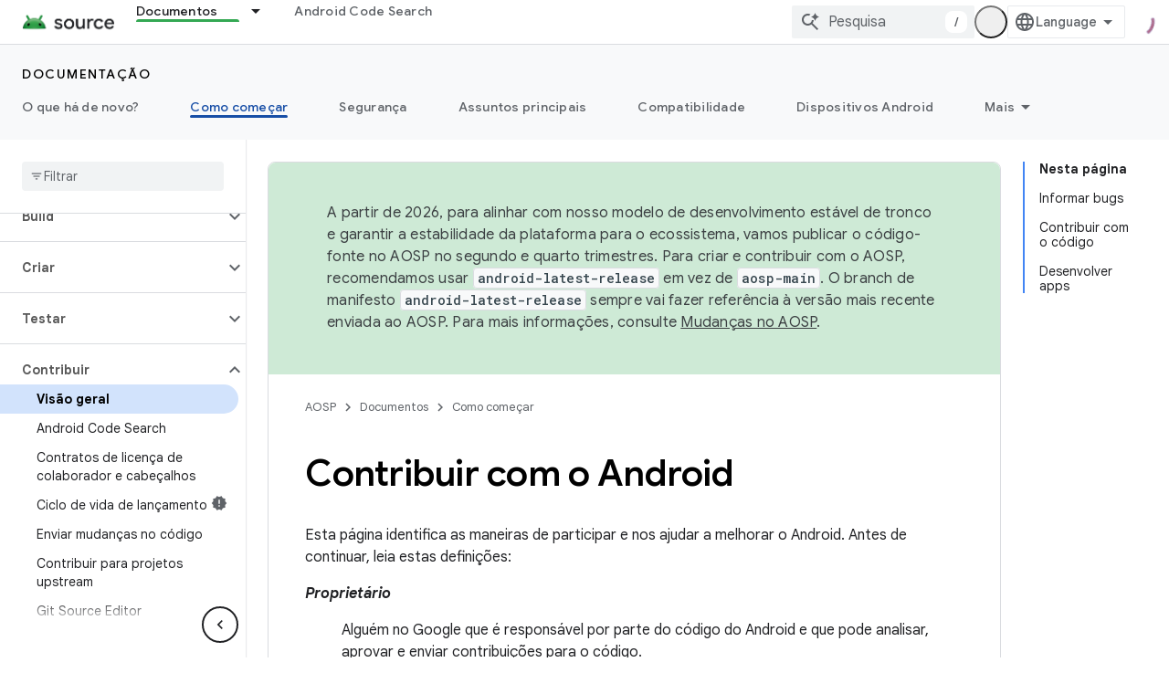

--- FILE ---
content_type: text/html; charset=utf-8
request_url: https://source.android.google.cn/docs/setup/contribute?authuser=7&hl=pt-br
body_size: 22933
content:









<!doctype html>
<html 
      lang="pt-BR-x-mtfrom-en"
      dir="ltr">
  <head>
    <meta name="google-signin-client-id" content="721724668570-nbkv1cfusk7kk4eni4pjvepaus73b13t.apps.googleusercontent.com"><meta name="google-signin-scope"
          content="profile email"><meta property="og:site_name" content="Android Open Source Project">
    <meta property="og:type" content="website"><meta name="googlebot" content="noindex"><meta name="theme-color" content="#34a853"><meta charset="utf-8">
    <meta content="IE=Edge" http-equiv="X-UA-Compatible">
    <meta name="viewport" content="width=device-width, initial-scale=1">
    

    <link rel="manifest" href="/_pwa/androidsource/manifest.json"
          crossorigin="use-credentials">
    <link rel="preconnect" href="//www.gstatic.cn" crossorigin>
    <link rel="preconnect" href="//fonts.gstatic.cn" crossorigin>
    <link rel="preconnect" href="//fonts.googleapis.cn" crossorigin>
    <link rel="preconnect" href="//apis.google.com" crossorigin>
    <link rel="preconnect" href="//www.google-analytics.com" crossorigin><link rel="stylesheet" href="//fonts.googleapis.cn/css?family=Google+Sans:400,500,600,700|Google+Sans+Text:400,400italic,500,500italic,600,600italic,700,700italic|Roboto+Mono:400,500,700&display=swap">
      <link rel="stylesheet"
            href="//fonts.googleapis.cn/css2?family=Material+Icons&family=Material+Symbols+Outlined&display=block"><link rel="stylesheet" href="https://www.gstatic.cn/devrel-devsite/prod/v5ecaab6967af5bdfffc1b93fe7d0ad58c271bf9f563243cec25f323a110134f0/androidsource/css/app.css">
      
        <link rel="stylesheet" href="https://www.gstatic.cn/devrel-devsite/prod/v5ecaab6967af5bdfffc1b93fe7d0ad58c271bf9f563243cec25f323a110134f0/androidsource/css/dark-theme.css" disabled>
      <link rel="shortcut icon" href="https://www.gstatic.cn/devrel-devsite/prod/v5ecaab6967af5bdfffc1b93fe7d0ad58c271bf9f563243cec25f323a110134f0/androidsource/images/favicon.png">
    <link rel="apple-touch-icon" href="https://www.gstatic.cn/devrel-devsite/prod/v5ecaab6967af5bdfffc1b93fe7d0ad58c271bf9f563243cec25f323a110134f0/androidsource/images/touchicon-180.png"><link rel="canonical" href="https://source.android.google.cn/docs/setup/contribute?hl=pt-br">
      <link rel="alternate" hreflang="en-cn"
          href="https://source.android.google.cn/docs/setup/contribute" /><link rel="alternate" hreflang="x-default" href="https://source.android.google.cn/docs/setup/contribute" /><link rel="alternate" hreflang="ar-cn"
          href="https://source.android.google.cn/docs/setup/contribute?hl=ar" /><link rel="alternate" hreflang="bn-cn"
          href="https://source.android.google.cn/docs/setup/contribute?hl=bn" /><link rel="alternate" hreflang="zh-Hans-cn"
          href="https://source.android.google.cn/docs/setup/contribute?hl=zh-cn" /><link rel="alternate" hreflang="zh-Hant-cn"
          href="https://source.android.google.cn/docs/setup/contribute?hl=zh-tw" /><link rel="alternate" hreflang="fa-cn"
          href="https://source.android.google.cn/docs/setup/contribute?hl=fa" /><link rel="alternate" hreflang="fr-cn"
          href="https://source.android.google.cn/docs/setup/contribute?hl=fr" /><link rel="alternate" hreflang="de-cn"
          href="https://source.android.google.cn/docs/setup/contribute?hl=de" /><link rel="alternate" hreflang="he-cn"
          href="https://source.android.google.cn/docs/setup/contribute?hl=he" /><link rel="alternate" hreflang="hi-cn"
          href="https://source.android.google.cn/docs/setup/contribute?hl=hi" /><link rel="alternate" hreflang="id-cn"
          href="https://source.android.google.cn/docs/setup/contribute?hl=id" /><link rel="alternate" hreflang="it-cn"
          href="https://source.android.google.cn/docs/setup/contribute?hl=it" /><link rel="alternate" hreflang="ja-cn"
          href="https://source.android.google.cn/docs/setup/contribute?hl=ja" /><link rel="alternate" hreflang="ko-cn"
          href="https://source.android.google.cn/docs/setup/contribute?hl=ko" /><link rel="alternate" hreflang="pl-cn"
          href="https://source.android.google.cn/docs/setup/contribute?hl=pl" /><link rel="alternate" hreflang="pt-BR-cn"
          href="https://source.android.google.cn/docs/setup/contribute?hl=pt-br" /><link rel="alternate" hreflang="ru-cn"
          href="https://source.android.google.cn/docs/setup/contribute?hl=ru" /><link rel="alternate" hreflang="es-419-cn"
          href="https://source.android.google.cn/docs/setup/contribute?hl=es-419" /><link rel="alternate" hreflang="th-cn"
          href="https://source.android.google.cn/docs/setup/contribute?hl=th" /><link rel="alternate" hreflang="tr-cn"
          href="https://source.android.google.cn/docs/setup/contribute?hl=tr" /><link rel="alternate" hreflang="vi-cn"
          href="https://source.android.google.cn/docs/setup/contribute?hl=vi" /><link rel="alternate" hreflang="en"
          href="https://source.android.com/docs/setup/contribute" /><link rel="alternate" hreflang="x-default" href="https://source.android.com/docs/setup/contribute" /><link rel="alternate" hreflang="ar"
          href="https://source.android.com/docs/setup/contribute?hl=ar" /><link rel="alternate" hreflang="bn"
          href="https://source.android.com/docs/setup/contribute?hl=bn" /><link rel="alternate" hreflang="zh-Hans"
          href="https://source.android.com/docs/setup/contribute?hl=zh-cn" /><link rel="alternate" hreflang="zh-Hant"
          href="https://source.android.com/docs/setup/contribute?hl=zh-tw" /><link rel="alternate" hreflang="fa"
          href="https://source.android.com/docs/setup/contribute?hl=fa" /><link rel="alternate" hreflang="fr"
          href="https://source.android.com/docs/setup/contribute?hl=fr" /><link rel="alternate" hreflang="de"
          href="https://source.android.com/docs/setup/contribute?hl=de" /><link rel="alternate" hreflang="he"
          href="https://source.android.com/docs/setup/contribute?hl=he" /><link rel="alternate" hreflang="hi"
          href="https://source.android.com/docs/setup/contribute?hl=hi" /><link rel="alternate" hreflang="id"
          href="https://source.android.com/docs/setup/contribute?hl=id" /><link rel="alternate" hreflang="it"
          href="https://source.android.com/docs/setup/contribute?hl=it" /><link rel="alternate" hreflang="ja"
          href="https://source.android.com/docs/setup/contribute?hl=ja" /><link rel="alternate" hreflang="ko"
          href="https://source.android.com/docs/setup/contribute?hl=ko" /><link rel="alternate" hreflang="pl"
          href="https://source.android.com/docs/setup/contribute?hl=pl" /><link rel="alternate" hreflang="pt-BR"
          href="https://source.android.com/docs/setup/contribute?hl=pt-br" /><link rel="alternate" hreflang="ru"
          href="https://source.android.com/docs/setup/contribute?hl=ru" /><link rel="alternate" hreflang="es-419"
          href="https://source.android.com/docs/setup/contribute?hl=es-419" /><link rel="alternate" hreflang="th"
          href="https://source.android.com/docs/setup/contribute?hl=th" /><link rel="alternate" hreflang="tr"
          href="https://source.android.com/docs/setup/contribute?hl=tr" /><link rel="alternate" hreflang="vi"
          href="https://source.android.com/docs/setup/contribute?hl=vi" /><title>Contribuir com o Android &nbsp;|&nbsp; Android Open Source Project</title>

<meta property="og:title" content="Contribuir com o Android &nbsp;|&nbsp; Android Open Source Project"><meta property="og:url" content="https://source.android.google.cn/docs/setup/contribute?hl=pt-br"><meta property="og:locale" content="pt_br"><script type="application/ld+json">
  {
    "@context": "https://schema.org",
    "@type": "Article",
    
    "headline": "Contribuir com o Android"
  }
</script><link rel="alternate machine-translated-from" hreflang="en"
        href="https://source.android.google.cn/docs/setup/contribute?hl=en&amp;authuser=7">
  

  

  

  


    
      <link rel="stylesheet" href="/extras.css"></head>
  <body class="color-scheme--light"
        template="page"
        theme="androidsource-theme"
        type="article"
        
        appearance
        
        layout="docs"
        
        block-apix
        
        
        
        display-toc
        pending>
  
    <devsite-progress type="indeterminate" id="app-progress"></devsite-progress>
  
  
    <a href="#main-content" class="skip-link button">
      
      Ir para o conteúdo principal
    </a>
    <section class="devsite-wrapper">
      <devsite-cookie-notification-bar></devsite-cookie-notification-bar><devsite-header role="banner" keep-tabs-visible>
  
    





















<div class="devsite-header--inner" data-nosnippet>
  <div class="devsite-top-logo-row-wrapper-wrapper">
    <div class="devsite-top-logo-row-wrapper">
      <div class="devsite-top-logo-row">
        <button type="button" id="devsite-hamburger-menu"
          class="devsite-header-icon-button button-flat material-icons gc-analytics-event"
          data-category="Site-Wide Custom Events"
          data-label="Navigation menu button"
          visually-hidden
          aria-label="Abrir menu">
        </button>
        
<div class="devsite-product-name-wrapper">

  <a href="/" class="devsite-site-logo-link gc-analytics-event"
   data-category="Site-Wide Custom Events" data-label="Site logo" track-type="globalNav"
   track-name="androidOpenSourceProject" track-metadata-position="nav"
   track-metadata-eventDetail="nav">
  
  <picture>
    
    <img src="https://www.gstatic.cn/devrel-devsite/prod/v5ecaab6967af5bdfffc1b93fe7d0ad58c271bf9f563243cec25f323a110134f0/androidsource/images/lockup.png" class="devsite-site-logo" alt="Android Open Source Project">
  </picture>
  
</a>



  
  
  <span class="devsite-product-name">
    <ul class="devsite-breadcrumb-list"
  >
  
  <li class="devsite-breadcrumb-item
             ">
    
    
    
      
      
    
  </li>
  
</ul>
  </span>

</div>
        <div class="devsite-top-logo-row-middle">
          <div class="devsite-header-upper-tabs">
            
              
              
  <devsite-tabs class="upper-tabs">

    <nav class="devsite-tabs-wrapper" aria-label="Guias superiores">
      
        
          <tab class="devsite-dropdown
    
    devsite-active
    
    ">
  
    <a href="https://source.android.google.cn/docs?authuser=7&amp;hl=pt-br"
    class="devsite-tabs-content gc-analytics-event "
      track-metadata-eventdetail="https://source.android.google.cn/docs?authuser=7&amp;hl=pt-br"
    
       track-type="nav"
       track-metadata-position="nav - documentos"
       track-metadata-module="primary nav"
       aria-label="Documentos, selected" 
       
         
           data-category="Site-Wide Custom Events"
         
           data-label="Tab: Documentos"
         
           track-name="documentos"
         
       >
    Documentos
  
    </a>
    
      <button
         aria-haspopup="menu"
         aria-expanded="false"
         aria-label="Menu suspenso de Documentos"
         track-type="nav"
         track-metadata-eventdetail="https://source.android.google.cn/docs?authuser=7&amp;hl=pt-br"
         track-metadata-position="nav - documentos"
         track-metadata-module="primary nav"
         
          
            data-category="Site-Wide Custom Events"
          
            data-label="Tab: Documentos"
          
            track-name="documentos"
          
        
         class="devsite-tabs-dropdown-toggle devsite-icon devsite-icon-arrow-drop-down"></button>
    
  
  <div class="devsite-tabs-dropdown" role="menu" aria-label="submenu" hidden>
    
    <div class="devsite-tabs-dropdown-content">
      
        <div class="devsite-tabs-dropdown-column
                    android-source-tabs-dropdown-column-small">
          
            <ul class="devsite-tabs-dropdown-section
                       ">
              
                <li class="devsite-nav-title" role="heading" tooltip>O que há de novo?</li>
              
              
              
                <li class="devsite-nav-item">
                  <a href="https://source.android.google.cn/docs/whatsnew/release-notes?authuser=7&amp;hl=pt-br"
                    
                     track-type="nav"
                     track-metadata-eventdetail="https://source.android.google.cn/docs/whatsnew/release-notes?authuser=7&amp;hl=pt-br"
                     track-metadata-position="nav - documentos"
                     track-metadata-module="tertiary nav"
                     
                       track-metadata-module_headline="o que há de novo?"
                     
                     tooltip
                  >
                    
                    <div class="devsite-nav-item-title">
                      Notas da versão
                    </div>
                    
                  </a>
                </li>
              
                <li class="devsite-nav-item">
                  <a href="https://source.android.google.cn/docs/whatsnew/latest-security-bulletins?authuser=7&amp;hl=pt-br"
                    
                     track-type="nav"
                     track-metadata-eventdetail="https://source.android.google.cn/docs/whatsnew/latest-security-bulletins?authuser=7&amp;hl=pt-br"
                     track-metadata-position="nav - documentos"
                     track-metadata-module="tertiary nav"
                     
                       track-metadata-module_headline="o que há de novo?"
                     
                     tooltip
                  >
                    
                    <div class="devsite-nav-item-title">
                      Boletins de segurança mais recentes
                    </div>
                    
                  </a>
                </li>
              
                <li class="devsite-nav-item">
                  <a href="https://source.android.google.cn/docs/whatsnew/latest-cdd?authuser=7&amp;hl=pt-br"
                    
                     track-type="nav"
                     track-metadata-eventdetail="https://source.android.google.cn/docs/whatsnew/latest-cdd?authuser=7&amp;hl=pt-br"
                     track-metadata-position="nav - documentos"
                     track-metadata-module="tertiary nav"
                     
                       track-metadata-module_headline="o que há de novo?"
                     
                     tooltip
                  >
                    
                    <div class="devsite-nav-item-title">
                      Documento de definição de compatibilidade (CDD) mais recente
                    </div>
                    
                  </a>
                </li>
              
                <li class="devsite-nav-item">
                  <a href="https://source.android.google.cn/docs/whatsnew/site-updates?authuser=7&amp;hl=pt-br"
                    
                     track-type="nav"
                     track-metadata-eventdetail="https://source.android.google.cn/docs/whatsnew/site-updates?authuser=7&amp;hl=pt-br"
                     track-metadata-position="nav - documentos"
                     track-metadata-module="tertiary nav"
                     
                       track-metadata-module_headline="o que há de novo?"
                     
                     tooltip
                  >
                    
                    <div class="devsite-nav-item-title">
                      Atualizações de sites
                    </div>
                    
                  </a>
                </li>
              
            </ul>
          
            <ul class="devsite-tabs-dropdown-section
                       ">
              
                <li class="devsite-nav-title" role="heading" tooltip>Como começar</li>
              
              
              
                <li class="devsite-nav-item">
                  <a href="https://source.android.google.cn/docs/setup/about?authuser=7&amp;hl=pt-br"
                    
                     track-type="nav"
                     track-metadata-eventdetail="https://source.android.google.cn/docs/setup/about?authuser=7&amp;hl=pt-br"
                     track-metadata-position="nav - documentos"
                     track-metadata-module="tertiary nav"
                     
                       track-metadata-module_headline="o que há de novo?"
                     
                     tooltip
                  >
                    
                    <div class="devsite-nav-item-title">
                      Sobre
                    </div>
                    
                  </a>
                </li>
              
                <li class="devsite-nav-item">
                  <a href="https://source.android.google.cn/docs/setup/start?authuser=7&amp;hl=pt-br"
                    
                     track-type="nav"
                     track-metadata-eventdetail="https://source.android.google.cn/docs/setup/start?authuser=7&amp;hl=pt-br"
                     track-metadata-position="nav - documentos"
                     track-metadata-module="tertiary nav"
                     
                       track-metadata-module_headline="o que há de novo?"
                     
                     tooltip
                  >
                    
                    <div class="devsite-nav-item-title">
                      Iniciar
                    </div>
                    
                  </a>
                </li>
              
                <li class="devsite-nav-item">
                  <a href="https://source.android.google.cn/docs/setup/download?authuser=7&amp;hl=pt-br"
                    
                     track-type="nav"
                     track-metadata-eventdetail="https://source.android.google.cn/docs/setup/download?authuser=7&amp;hl=pt-br"
                     track-metadata-position="nav - documentos"
                     track-metadata-module="tertiary nav"
                     
                       track-metadata-module_headline="o que há de novo?"
                     
                     tooltip
                  >
                    
                    <div class="devsite-nav-item-title">
                      Fazer download
                    </div>
                    
                  </a>
                </li>
              
                <li class="devsite-nav-item">
                  <a href="https://source.android.google.cn/docs/setup/build?authuser=7&amp;hl=pt-br"
                    
                     track-type="nav"
                     track-metadata-eventdetail="https://source.android.google.cn/docs/setup/build?authuser=7&amp;hl=pt-br"
                     track-metadata-position="nav - documentos"
                     track-metadata-module="tertiary nav"
                     
                       track-metadata-module_headline="o que há de novo?"
                     
                     tooltip
                  >
                    
                    <div class="devsite-nav-item-title">
                      Build
                    </div>
                    
                  </a>
                </li>
              
                <li class="devsite-nav-item">
                  <a href="https://source.android.google.cn/docs/setup/test?authuser=7&amp;hl=pt-br"
                    
                     track-type="nav"
                     track-metadata-eventdetail="https://source.android.google.cn/docs/setup/test?authuser=7&amp;hl=pt-br"
                     track-metadata-position="nav - documentos"
                     track-metadata-module="tertiary nav"
                     
                       track-metadata-module_headline="o que há de novo?"
                     
                     tooltip
                  >
                    
                    <div class="devsite-nav-item-title">
                      Testar
                    </div>
                    
                  </a>
                </li>
              
                <li class="devsite-nav-item">
                  <a href="https://source.android.google.cn/docs/setup/create/coding-tasks?authuser=7&amp;hl=pt-br"
                    
                     track-type="nav"
                     track-metadata-eventdetail="https://source.android.google.cn/docs/setup/create/coding-tasks?authuser=7&amp;hl=pt-br"
                     track-metadata-position="nav - documentos"
                     track-metadata-module="tertiary nav"
                     
                       track-metadata-module_headline="o que há de novo?"
                     
                     tooltip
                  >
                    
                    <div class="devsite-nav-item-title">
                      Criar
                    </div>
                    
                  </a>
                </li>
              
                <li class="devsite-nav-item">
                  <a href="https://source.android.google.cn/docs/setup/contribute?authuser=7&amp;hl=pt-br"
                    
                     track-type="nav"
                     track-metadata-eventdetail="https://source.android.google.cn/docs/setup/contribute?authuser=7&amp;hl=pt-br"
                     track-metadata-position="nav - documentos"
                     track-metadata-module="tertiary nav"
                     
                       track-metadata-module_headline="o que há de novo?"
                     
                     tooltip
                  >
                    
                    <div class="devsite-nav-item-title">
                      Contribuir
                    </div>
                    
                  </a>
                </li>
              
                <li class="devsite-nav-item">
                  <a href="https://source.android.google.cn/docs/setup/community/cofc?authuser=7&amp;hl=pt-br"
                    
                     track-type="nav"
                     track-metadata-eventdetail="https://source.android.google.cn/docs/setup/community/cofc?authuser=7&amp;hl=pt-br"
                     track-metadata-position="nav - documentos"
                     track-metadata-module="tertiary nav"
                     
                       track-metadata-module_headline="o que há de novo?"
                     
                     tooltip
                  >
                    
                    <div class="devsite-nav-item-title">
                      Comunidade
                    </div>
                    
                  </a>
                </li>
              
                <li class="devsite-nav-item">
                  <a href="https://source.android.google.cn/docs/setup/reference?authuser=7&amp;hl=pt-br"
                    
                     track-type="nav"
                     track-metadata-eventdetail="https://source.android.google.cn/docs/setup/reference?authuser=7&amp;hl=pt-br"
                     track-metadata-position="nav - documentos"
                     track-metadata-module="tertiary nav"
                     
                       track-metadata-module_headline="o que há de novo?"
                     
                     tooltip
                  >
                    
                    <div class="devsite-nav-item-title">
                      Ferramentas, build e referência relacionada
                    </div>
                    
                  </a>
                </li>
              
            </ul>
          
            <ul class="devsite-tabs-dropdown-section
                       ">
              
                <li class="devsite-nav-title" role="heading" tooltip>Segurança</li>
              
              
              
                <li class="devsite-nav-item">
                  <a href="https://source.android.google.cn/docs/security/overview?authuser=7&amp;hl=pt-br"
                    
                     track-type="nav"
                     track-metadata-eventdetail="https://source.android.google.cn/docs/security/overview?authuser=7&amp;hl=pt-br"
                     track-metadata-position="nav - documentos"
                     track-metadata-module="tertiary nav"
                     
                       track-metadata-module_headline="o que há de novo?"
                     
                     tooltip
                  >
                    
                    <div class="devsite-nav-item-title">
                      Visão geral
                    </div>
                    
                  </a>
                </li>
              
                <li class="devsite-nav-item">
                  <a href="https://source.android.google.cn/docs/security/bulletin?authuser=7&amp;hl=pt-br"
                    
                     track-type="nav"
                     track-metadata-eventdetail="https://source.android.google.cn/docs/security/bulletin?authuser=7&amp;hl=pt-br"
                     track-metadata-position="nav - documentos"
                     track-metadata-module="tertiary nav"
                     
                       track-metadata-module_headline="o que há de novo?"
                     
                     tooltip
                  >
                    
                    <div class="devsite-nav-item-title">
                      Boletins
                    </div>
                    
                  </a>
                </li>
              
                <li class="devsite-nav-item">
                  <a href="https://source.android.google.cn/docs/security/features?authuser=7&amp;hl=pt-br"
                    
                     track-type="nav"
                     track-metadata-eventdetail="https://source.android.google.cn/docs/security/features?authuser=7&amp;hl=pt-br"
                     track-metadata-position="nav - documentos"
                     track-metadata-module="tertiary nav"
                     
                       track-metadata-module_headline="o que há de novo?"
                     
                     tooltip
                  >
                    
                    <div class="devsite-nav-item-title">
                      Atributos
                    </div>
                    
                  </a>
                </li>
              
                <li class="devsite-nav-item">
                  <a href="https://source.android.google.cn/docs/security/test/fuzz-sanitize?authuser=7&amp;hl=pt-br"
                    
                     track-type="nav"
                     track-metadata-eventdetail="https://source.android.google.cn/docs/security/test/fuzz-sanitize?authuser=7&amp;hl=pt-br"
                     track-metadata-position="nav - documentos"
                     track-metadata-module="tertiary nav"
                     
                       track-metadata-module_headline="o que há de novo?"
                     
                     tooltip
                  >
                    
                    <div class="devsite-nav-item-title">
                      Testes
                    </div>
                    
                  </a>
                </li>
              
                <li class="devsite-nav-item">
                  <a href="https://source.android.google.cn/docs/security/best-practices?authuser=7&amp;hl=pt-br"
                    
                     track-type="nav"
                     track-metadata-eventdetail="https://source.android.google.cn/docs/security/best-practices?authuser=7&amp;hl=pt-br"
                     track-metadata-position="nav - documentos"
                     track-metadata-module="tertiary nav"
                     
                       track-metadata-module_headline="o que há de novo?"
                     
                     tooltip
                  >
                    
                    <div class="devsite-nav-item-title">
                      Práticas recomendadas
                    </div>
                    
                  </a>
                </li>
              
            </ul>
          
        </div>
      
        <div class="devsite-tabs-dropdown-column
                    android-source-tabs-dropdown-column-small">
          
            <ul class="devsite-tabs-dropdown-section
                       ">
              
                <li class="devsite-nav-title" role="heading" tooltip>Assuntos principais</li>
              
              
              
                <li class="devsite-nav-item">
                  <a href="https://source.android.google.cn/docs/core/architecture?authuser=7&amp;hl=pt-br"
                    
                     track-type="nav"
                     track-metadata-eventdetail="https://source.android.google.cn/docs/core/architecture?authuser=7&amp;hl=pt-br"
                     track-metadata-position="nav - documentos"
                     track-metadata-module="tertiary nav"
                     
                       track-metadata-module_headline="assuntos principais"
                     
                     tooltip
                  >
                    
                    <div class="devsite-nav-item-title">
                      Arquitetura
                    </div>
                    
                  </a>
                </li>
              
                <li class="devsite-nav-item">
                  <a href="https://source.android.google.cn/docs/core/audio?authuser=7&amp;hl=pt-br"
                    
                     track-type="nav"
                     track-metadata-eventdetail="https://source.android.google.cn/docs/core/audio?authuser=7&amp;hl=pt-br"
                     track-metadata-position="nav - documentos"
                     track-metadata-module="tertiary nav"
                     
                       track-metadata-module_headline="assuntos principais"
                     
                     tooltip
                  >
                    
                    <div class="devsite-nav-item-title">
                      Áudio
                    </div>
                    
                  </a>
                </li>
              
                <li class="devsite-nav-item">
                  <a href="https://source.android.google.cn/docs/core/camera?authuser=7&amp;hl=pt-br"
                    
                     track-type="nav"
                     track-metadata-eventdetail="https://source.android.google.cn/docs/core/camera?authuser=7&amp;hl=pt-br"
                     track-metadata-position="nav - documentos"
                     track-metadata-module="tertiary nav"
                     
                       track-metadata-module_headline="assuntos principais"
                     
                     tooltip
                  >
                    
                    <div class="devsite-nav-item-title">
                      Câmera
                    </div>
                    
                  </a>
                </li>
              
                <li class="devsite-nav-item">
                  <a href="https://source.android.google.cn/docs/core/connect?authuser=7&amp;hl=pt-br"
                    
                     track-type="nav"
                     track-metadata-eventdetail="https://source.android.google.cn/docs/core/connect?authuser=7&amp;hl=pt-br"
                     track-metadata-position="nav - documentos"
                     track-metadata-module="tertiary nav"
                     
                       track-metadata-module_headline="assuntos principais"
                     
                     tooltip
                  >
                    
                    <div class="devsite-nav-item-title">
                      Conectividade
                    </div>
                    
                  </a>
                </li>
              
                <li class="devsite-nav-item">
                  <a href="https://source.android.google.cn/docs/core/data?authuser=7&amp;hl=pt-br"
                    
                     track-type="nav"
                     track-metadata-eventdetail="https://source.android.google.cn/docs/core/data?authuser=7&amp;hl=pt-br"
                     track-metadata-position="nav - documentos"
                     track-metadata-module="tertiary nav"
                     
                       track-metadata-module_headline="assuntos principais"
                     
                     tooltip
                  >
                    
                    <div class="devsite-nav-item-title">
                      Dados
                    </div>
                    
                  </a>
                </li>
              
                <li class="devsite-nav-item">
                  <a href="https://source.android.google.cn/docs/core/display?authuser=7&amp;hl=pt-br"
                    
                     track-type="nav"
                     track-metadata-eventdetail="https://source.android.google.cn/docs/core/display?authuser=7&amp;hl=pt-br"
                     track-metadata-position="nav - documentos"
                     track-metadata-module="tertiary nav"
                     
                       track-metadata-module_headline="assuntos principais"
                     
                     tooltip
                  >
                    
                    <div class="devsite-nav-item-title">
                      Exibição
                    </div>
                    
                  </a>
                </li>
              
                <li class="devsite-nav-item">
                  <a href="https://source.android.google.cn/docs/core/fonts/custom-font-fallback?authuser=7&amp;hl=pt-br"
                    
                     track-type="nav"
                     track-metadata-eventdetail="https://source.android.google.cn/docs/core/fonts/custom-font-fallback?authuser=7&amp;hl=pt-br"
                     track-metadata-position="nav - documentos"
                     track-metadata-module="tertiary nav"
                     
                       track-metadata-module_headline="assuntos principais"
                     
                     tooltip
                  >
                    
                    <div class="devsite-nav-item-title">
                      Fontes
                    </div>
                    
                  </a>
                </li>
              
                <li class="devsite-nav-item">
                  <a href="https://source.android.google.cn/docs/core/graphics?authuser=7&amp;hl=pt-br"
                    
                     track-type="nav"
                     track-metadata-eventdetail="https://source.android.google.cn/docs/core/graphics?authuser=7&amp;hl=pt-br"
                     track-metadata-position="nav - documentos"
                     track-metadata-module="tertiary nav"
                     
                       track-metadata-module_headline="assuntos principais"
                     
                     tooltip
                  >
                    
                    <div class="devsite-nav-item-title">
                      Gráficos
                    </div>
                    
                  </a>
                </li>
              
                <li class="devsite-nav-item">
                  <a href="https://source.android.google.cn/docs/core/interaction?authuser=7&amp;hl=pt-br"
                    
                     track-type="nav"
                     track-metadata-eventdetail="https://source.android.google.cn/docs/core/interaction?authuser=7&amp;hl=pt-br"
                     track-metadata-position="nav - documentos"
                     track-metadata-module="tertiary nav"
                     
                       track-metadata-module_headline="assuntos principais"
                     
                     tooltip
                  >
                    
                    <div class="devsite-nav-item-title">
                      Interação
                    </div>
                    
                  </a>
                </li>
              
                <li class="devsite-nav-item">
                  <a href="https://source.android.google.cn/docs/core/media?authuser=7&amp;hl=pt-br"
                    
                     track-type="nav"
                     track-metadata-eventdetail="https://source.android.google.cn/docs/core/media?authuser=7&amp;hl=pt-br"
                     track-metadata-position="nav - documentos"
                     track-metadata-module="tertiary nav"
                     
                       track-metadata-module_headline="assuntos principais"
                     
                     tooltip
                  >
                    
                    <div class="devsite-nav-item-title">
                      Mídia
                    </div>
                    
                  </a>
                </li>
              
                <li class="devsite-nav-item">
                  <a href="https://source.android.google.cn/docs/core/perf?authuser=7&amp;hl=pt-br"
                    
                     track-type="nav"
                     track-metadata-eventdetail="https://source.android.google.cn/docs/core/perf?authuser=7&amp;hl=pt-br"
                     track-metadata-position="nav - documentos"
                     track-metadata-module="tertiary nav"
                     
                       track-metadata-module_headline="assuntos principais"
                     
                     tooltip
                  >
                    
                    <div class="devsite-nav-item-title">
                      Desempenho
                    </div>
                    
                  </a>
                </li>
              
                <li class="devsite-nav-item">
                  <a href="https://source.android.google.cn/docs/core/permissions?authuser=7&amp;hl=pt-br"
                    
                     track-type="nav"
                     track-metadata-eventdetail="https://source.android.google.cn/docs/core/permissions?authuser=7&amp;hl=pt-br"
                     track-metadata-position="nav - documentos"
                     track-metadata-module="tertiary nav"
                     
                       track-metadata-module_headline="assuntos principais"
                     
                     tooltip
                  >
                    
                    <div class="devsite-nav-item-title">
                      Permissões
                    </div>
                    
                  </a>
                </li>
              
                <li class="devsite-nav-item">
                  <a href="https://source.android.google.cn/docs/core/power?authuser=7&amp;hl=pt-br"
                    
                     track-type="nav"
                     track-metadata-eventdetail="https://source.android.google.cn/docs/core/power?authuser=7&amp;hl=pt-br"
                     track-metadata-position="nav - documentos"
                     track-metadata-module="tertiary nav"
                     
                       track-metadata-module_headline="assuntos principais"
                     
                     tooltip
                  >
                    
                    <div class="devsite-nav-item-title">
                      Energia
                    </div>
                    
                  </a>
                </li>
              
                <li class="devsite-nav-item">
                  <a href="https://source.android.google.cn/docs/core/runtime?authuser=7&amp;hl=pt-br"
                    
                     track-type="nav"
                     track-metadata-eventdetail="https://source.android.google.cn/docs/core/runtime?authuser=7&amp;hl=pt-br"
                     track-metadata-position="nav - documentos"
                     track-metadata-module="tertiary nav"
                     
                       track-metadata-module_headline="assuntos principais"
                     
                     tooltip
                  >
                    
                    <div class="devsite-nav-item-title">
                      Ambiente de execução
                    </div>
                    
                  </a>
                </li>
              
                <li class="devsite-nav-item">
                  <a href="https://source.android.google.cn/docs/core/settings?authuser=7&amp;hl=pt-br"
                    
                     track-type="nav"
                     track-metadata-eventdetail="https://source.android.google.cn/docs/core/settings?authuser=7&amp;hl=pt-br"
                     track-metadata-position="nav - documentos"
                     track-metadata-module="tertiary nav"
                     
                       track-metadata-module_headline="assuntos principais"
                     
                     tooltip
                  >
                    
                    <div class="devsite-nav-item-title">
                      Configurações
                    </div>
                    
                  </a>
                </li>
              
                <li class="devsite-nav-item">
                  <a href="https://source.android.google.cn/docs/core/storage?authuser=7&amp;hl=pt-br"
                    
                     track-type="nav"
                     track-metadata-eventdetail="https://source.android.google.cn/docs/core/storage?authuser=7&amp;hl=pt-br"
                     track-metadata-position="nav - documentos"
                     track-metadata-module="tertiary nav"
                     
                       track-metadata-module_headline="assuntos principais"
                     
                     tooltip
                  >
                    
                    <div class="devsite-nav-item-title">
                      Storage
                    </div>
                    
                  </a>
                </li>
              
                <li class="devsite-nav-item">
                  <a href="https://source.android.google.cn/docs/core/tests?authuser=7&amp;hl=pt-br"
                    
                     track-type="nav"
                     track-metadata-eventdetail="https://source.android.google.cn/docs/core/tests?authuser=7&amp;hl=pt-br"
                     track-metadata-position="nav - documentos"
                     track-metadata-module="tertiary nav"
                     
                       track-metadata-module_headline="assuntos principais"
                     
                     tooltip
                  >
                    
                    <div class="devsite-nav-item-title">
                      Testes
                    </div>
                    
                  </a>
                </li>
              
                <li class="devsite-nav-item">
                  <a href="https://source.android.google.cn/docs/core/ota?authuser=7&amp;hl=pt-br"
                    
                     track-type="nav"
                     track-metadata-eventdetail="https://source.android.google.cn/docs/core/ota?authuser=7&amp;hl=pt-br"
                     track-metadata-position="nav - documentos"
                     track-metadata-module="tertiary nav"
                     
                       track-metadata-module_headline="assuntos principais"
                     
                     tooltip
                  >
                    
                    <div class="devsite-nav-item-title">
                      Atualizações
                    </div>
                    
                  </a>
                </li>
              
                <li class="devsite-nav-item">
                  <a href="https://source.android.google.cn/docs/core/virtualization?authuser=7&amp;hl=pt-br"
                    
                     track-type="nav"
                     track-metadata-eventdetail="https://source.android.google.cn/docs/core/virtualization?authuser=7&amp;hl=pt-br"
                     track-metadata-position="nav - documentos"
                     track-metadata-module="tertiary nav"
                     
                       track-metadata-module_headline="assuntos principais"
                     
                     tooltip
                  >
                    
                    <div class="devsite-nav-item-title">
                      Virtualização
                    </div>
                    
                  </a>
                </li>
              
            </ul>
          
        </div>
      
        <div class="devsite-tabs-dropdown-column
                    android-source-tabs-dropdown-column-small">
          
            <ul class="devsite-tabs-dropdown-section
                       ">
              
                <li class="devsite-nav-title" role="heading" tooltip>Compatibilidade</li>
              
              
              
                <li class="devsite-nav-item">
                  <a href="https://source.android.google.cn/docs/compatibility/cdd?authuser=7&amp;hl=pt-br"
                    
                     track-type="nav"
                     track-metadata-eventdetail="https://source.android.google.cn/docs/compatibility/cdd?authuser=7&amp;hl=pt-br"
                     track-metadata-position="nav - documentos"
                     track-metadata-module="tertiary nav"
                     
                       track-metadata-module_headline="compatibilidade"
                     
                     tooltip
                  >
                    
                    <div class="devsite-nav-item-title">
                      Documento de definição de compatibilidade (CDD)
                    </div>
                    
                  </a>
                </li>
              
                <li class="devsite-nav-item">
                  <a href="https://source.android.google.cn/docs/compatibility/cts?authuser=7&amp;hl=pt-br"
                    
                     track-type="nav"
                     track-metadata-eventdetail="https://source.android.google.cn/docs/compatibility/cts?authuser=7&amp;hl=pt-br"
                     track-metadata-position="nav - documentos"
                     track-metadata-module="tertiary nav"
                     
                       track-metadata-module_headline="compatibilidade"
                     
                     tooltip
                  >
                    
                    <div class="devsite-nav-item-title">
                      Conjunto de teste de compatibilidade (CTS)
                    </div>
                    
                  </a>
                </li>
              
            </ul>
          
            <ul class="devsite-tabs-dropdown-section
                       ">
              
                <li class="devsite-nav-title" role="heading" tooltip>Dispositivos Android</li>
              
              
              
                <li class="devsite-nav-item">
                  <a href="https://source.android.google.cn/docs/devices/cuttlefish?authuser=7&amp;hl=pt-br"
                    
                     track-type="nav"
                     track-metadata-eventdetail="https://source.android.google.cn/docs/devices/cuttlefish?authuser=7&amp;hl=pt-br"
                     track-metadata-position="nav - documentos"
                     track-metadata-module="tertiary nav"
                     
                       track-metadata-module_headline="compatibilidade"
                     
                     tooltip
                  >
                    
                    <div class="devsite-nav-item-title">
                      Cuttlefish
                    </div>
                    
                  </a>
                </li>
              
                <li class="devsite-nav-item">
                  <a href="https://source.android.google.cn/docs/devices/admin?authuser=7&amp;hl=pt-br"
                    
                     track-type="nav"
                     track-metadata-eventdetail="https://source.android.google.cn/docs/devices/admin?authuser=7&amp;hl=pt-br"
                     track-metadata-position="nav - documentos"
                     track-metadata-module="tertiary nav"
                     
                       track-metadata-module_headline="compatibilidade"
                     
                     tooltip
                  >
                    
                    <div class="devsite-nav-item-title">
                      Empresarial
                    </div>
                    
                  </a>
                </li>
              
                <li class="devsite-nav-item">
                  <a href="https://source.android.google.cn/docs/devices/tv?authuser=7&amp;hl=pt-br"
                    
                     track-type="nav"
                     track-metadata-eventdetail="https://source.android.google.cn/docs/devices/tv?authuser=7&amp;hl=pt-br"
                     track-metadata-position="nav - documentos"
                     track-metadata-module="tertiary nav"
                     
                       track-metadata-module_headline="compatibilidade"
                     
                     tooltip
                  >
                    
                    <div class="devsite-nav-item-title">
                      TV
                    </div>
                    
                  </a>
                </li>
              
            </ul>
          
            <ul class="devsite-tabs-dropdown-section
                       ">
              
                <li class="devsite-nav-title" role="heading" tooltip>Android Automotive</li>
              
              
              
                <li class="devsite-nav-item">
                  <a href="https://source.android.google.cn/docs/automotive/start/what_automotive?authuser=7&amp;hl=pt-br"
                    
                     track-type="nav"
                     track-metadata-eventdetail="https://source.android.google.cn/docs/automotive/start/what_automotive?authuser=7&amp;hl=pt-br"
                     track-metadata-position="nav - documentos"
                     track-metadata-module="tertiary nav"
                     
                       track-metadata-module_headline="compatibilidade"
                     
                     tooltip
                  >
                    
                    <div class="devsite-nav-item-title">
                      Começar
                    </div>
                    
                  </a>
                </li>
              
                <li class="devsite-nav-item">
                  <a href="https://source.android.google.cn/docs/automotive/guidelines?authuser=7&amp;hl=pt-br"
                    
                     track-type="nav"
                     track-metadata-eventdetail="https://source.android.google.cn/docs/automotive/guidelines?authuser=7&amp;hl=pt-br"
                     track-metadata-position="nav - documentos"
                     track-metadata-module="tertiary nav"
                     
                       track-metadata-module_headline="compatibilidade"
                     
                     tooltip
                  >
                    
                    <div class="devsite-nav-item-title">
                      Diretrizes para desenvolvimento
                    </div>
                    
                  </a>
                </li>
              
                <li class="devsite-nav-item">
                  <a href="https://source.android.google.cn/docs/automotive/dev-tools?authuser=7&amp;hl=pt-br"
                    
                     track-type="nav"
                     track-metadata-eventdetail="https://source.android.google.cn/docs/automotive/dev-tools?authuser=7&amp;hl=pt-br"
                     track-metadata-position="nav - documentos"
                     track-metadata-module="tertiary nav"
                     
                       track-metadata-module_headline="compatibilidade"
                     
                     tooltip
                  >
                    
                    <div class="devsite-nav-item-title">
                      Ferramentas de desenvolvimento
                    </div>
                    
                  </a>
                </li>
              
                <li class="devsite-nav-item">
                  <a href="https://source.android.google.cn/docs/automotive/tools?authuser=7&amp;hl=pt-br"
                    
                     track-type="nav"
                     track-metadata-eventdetail="https://source.android.google.cn/docs/automotive/tools?authuser=7&amp;hl=pt-br"
                     track-metadata-position="nav - documentos"
                     track-metadata-module="tertiary nav"
                     
                       track-metadata-module_headline="compatibilidade"
                     
                     tooltip
                  >
                    
                    <div class="devsite-nav-item-title">
                      Ferramentas e infraestrutura de teste
                    </div>
                    
                  </a>
                </li>
              
                <li class="devsite-nav-item">
                  <a href="https://source.android.google.cn/docs/automotive/start/releases?authuser=7&amp;hl=pt-br"
                    
                     track-type="nav"
                     track-metadata-eventdetail="https://source.android.google.cn/docs/automotive/start/releases?authuser=7&amp;hl=pt-br"
                     track-metadata-position="nav - documentos"
                     track-metadata-module="tertiary nav"
                     
                       track-metadata-module_headline="compatibilidade"
                     
                     tooltip
                  >
                    
                    <div class="devsite-nav-item-title">
                      Detalhes da versão
                    </div>
                    
                  </a>
                </li>
              
            </ul>
          
            <ul class="devsite-tabs-dropdown-section
                       ">
              
                <li class="devsite-nav-title" role="heading" tooltip>Referência</li>
              
              
              
                <li class="devsite-nav-item">
                  <a href="https://source.android.google.cn/reference/hidl?authuser=7&amp;hl=pt-br"
                    
                     track-type="nav"
                     track-metadata-eventdetail="https://source.android.google.cn/reference/hidl?authuser=7&amp;hl=pt-br"
                     track-metadata-position="nav - documentos"
                     track-metadata-module="tertiary nav"
                     
                       track-metadata-module_headline="compatibilidade"
                     
                     tooltip
                  >
                    
                    <div class="devsite-nav-item-title">
                      HIDL
                    </div>
                    
                  </a>
                </li>
              
                <li class="devsite-nav-item">
                  <a href="https://source.android.google.cn/reference/hal?authuser=7&amp;hl=pt-br"
                    
                     track-type="nav"
                     track-metadata-eventdetail="https://source.android.google.cn/reference/hal?authuser=7&amp;hl=pt-br"
                     track-metadata-position="nav - documentos"
                     track-metadata-module="tertiary nav"
                     
                       track-metadata-module_headline="compatibilidade"
                     
                     tooltip
                  >
                    
                    <div class="devsite-nav-item-title">
                      HAL
                    </div>
                    
                  </a>
                </li>
              
                <li class="devsite-nav-item">
                  <a href="https://source.android.google.cn/reference/tradefed/classes?authuser=7&amp;hl=pt-br"
                    
                     track-type="nav"
                     track-metadata-eventdetail="https://source.android.google.cn/reference/tradefed/classes?authuser=7&amp;hl=pt-br"
                     track-metadata-position="nav - documentos"
                     track-metadata-module="tertiary nav"
                     
                       track-metadata-module_headline="compatibilidade"
                     
                     tooltip
                  >
                    
                    <div class="devsite-nav-item-title">
                      Federação de comércio
                    </div>
                    
                  </a>
                </li>
              
                <li class="devsite-nav-item">
                  <a href="https://source.android.google.cn/reference/sts/classes?authuser=7&amp;hl=pt-br"
                    
                     track-type="nav"
                     track-metadata-eventdetail="https://source.android.google.cn/reference/sts/classes?authuser=7&amp;hl=pt-br"
                     track-metadata-position="nav - documentos"
                     track-metadata-module="tertiary nav"
                     
                       track-metadata-module_headline="compatibilidade"
                     
                     tooltip
                  >
                    
                    <div class="devsite-nav-item-title">
                      Pacote de testes de segurança
                    </div>
                    
                  </a>
                </li>
              
            </ul>
          
        </div>
      
    </div>
  </div>
</tab>
        
      
        
          <tab  >
            
    <a href="https://cs.android.com/android/platform/superproject?authuser=7&amp;hl=pt-br"
    class="devsite-tabs-content gc-analytics-event "
      track-metadata-eventdetail="https://cs.android.com/android/platform/superproject?authuser=7&amp;hl=pt-br"
    
       track-type="nav"
       track-metadata-position="nav - android code search"
       track-metadata-module="primary nav"
       
       
         
           data-category="Site-Wide Custom Events"
         
           data-label="Tab: Android Code Search"
         
           track-name="android code search"
         
       >
    Android Code Search
  
    </a>
    
  
          </tab>
        
      
    </nav>

  </devsite-tabs>

            
           </div>
          
<devsite-search
    
    
    enable-suggestions
      
    
    enable-search-summaries
    project-name="Android Open Source Project"
    tenant-name="Android Open Source Project"
    
    
    
    
    
    >
  <form class="devsite-search-form" action="https://source.android.google.cn/s/results?authuser=7&amp;hl=pt-br" method="GET">
    <div class="devsite-search-container">
      <button type="button"
              search-open
              class="devsite-search-button devsite-header-icon-button button-flat material-icons"
              
              aria-label="Abrir pesquisa"></button>
      <div class="devsite-searchbox">
        <input
          aria-activedescendant=""
          aria-autocomplete="list"
          
          aria-label="Pesquisa"
          aria-expanded="false"
          aria-haspopup="listbox"
          autocomplete="off"
          class="devsite-search-field devsite-search-query"
          name="q"
          
          placeholder="Pesquisa"
          role="combobox"
          type="text"
          value=""
          >
          <div class="devsite-search-image material-icons" aria-hidden="true">
            
              <svg class="devsite-search-ai-image" width="24" height="24" viewBox="0 0 24 24" fill="none" xmlns="http://www.w3.org/2000/svg">
                  <g clip-path="url(#clip0_6641_386)">
                    <path d="M19.6 21L13.3 14.7C12.8 15.1 12.225 15.4167 11.575 15.65C10.925 15.8833 10.2333 16 9.5 16C7.68333 16 6.14167 15.375 4.875 14.125C3.625 12.8583 3 11.3167 3 9.5C3 7.68333 3.625 6.15 4.875 4.9C6.14167 3.63333 7.68333 3 9.5 3C10.0167 3 10.5167 3.05833 11 3.175C11.4833 3.275 11.9417 3.43333 12.375 3.65L10.825 5.2C10.6083 5.13333 10.3917 5.08333 10.175 5.05C9.95833 5.01667 9.73333 5 9.5 5C8.25 5 7.18333 5.44167 6.3 6.325C5.43333 7.19167 5 8.25 5 9.5C5 10.75 5.43333 11.8167 6.3 12.7C7.18333 13.5667 8.25 14 9.5 14C10.6667 14 11.6667 13.625 12.5 12.875C13.35 12.1083 13.8417 11.15 13.975 10H15.975C15.925 10.6333 15.7833 11.2333 15.55 11.8C15.3333 12.3667 15.05 12.8667 14.7 13.3L21 19.6L19.6 21ZM17.5 12C17.5 10.4667 16.9667 9.16667 15.9 8.1C14.8333 7.03333 13.5333 6.5 12 6.5C13.5333 6.5 14.8333 5.96667 15.9 4.9C16.9667 3.83333 17.5 2.53333 17.5 0.999999C17.5 2.53333 18.0333 3.83333 19.1 4.9C20.1667 5.96667 21.4667 6.5 23 6.5C21.4667 6.5 20.1667 7.03333 19.1 8.1C18.0333 9.16667 17.5 10.4667 17.5 12Z" fill="#5F6368"/>
                  </g>
                <defs>
                <clipPath id="clip0_6641_386">
                <rect width="24" height="24" fill="white"/>
                </clipPath>
                </defs>
              </svg>
            
          </div>
          <div class="devsite-search-shortcut-icon-container" aria-hidden="true">
            <kbd class="devsite-search-shortcut-icon">/</kbd>
          </div>
      </div>
    </div>
  </form>
  <button type="button"
          search-close
          class="devsite-search-button devsite-header-icon-button button-flat material-icons"
          
          aria-label="Fechar pesquisa"></button>
</devsite-search>

        </div>

        

          

          

          <devsite-appearance-selector></devsite-appearance-selector>

          
<devsite-language-selector>
  <ul role="presentation">
    
    
    <li role="presentation">
      <a role="menuitem" lang="en"
        >English</a>
    </li>
    
    <li role="presentation">
      <a role="menuitem" lang="de"
        >Deutsch</a>
    </li>
    
    <li role="presentation">
      <a role="menuitem" lang="es_419"
        >Español – América Latina</a>
    </li>
    
    <li role="presentation">
      <a role="menuitem" lang="fr"
        >Français</a>
    </li>
    
    <li role="presentation">
      <a role="menuitem" lang="id"
        >Indonesia</a>
    </li>
    
    <li role="presentation">
      <a role="menuitem" lang="it"
        >Italiano</a>
    </li>
    
    <li role="presentation">
      <a role="menuitem" lang="pl"
        >Polski</a>
    </li>
    
    <li role="presentation">
      <a role="menuitem" lang="pt_br"
        >Português – Brasil</a>
    </li>
    
    <li role="presentation">
      <a role="menuitem" lang="vi"
        >Tiếng Việt</a>
    </li>
    
    <li role="presentation">
      <a role="menuitem" lang="tr"
        >Türkçe</a>
    </li>
    
    <li role="presentation">
      <a role="menuitem" lang="ru"
        >Русский</a>
    </li>
    
    <li role="presentation">
      <a role="menuitem" lang="he"
        >עברית</a>
    </li>
    
    <li role="presentation">
      <a role="menuitem" lang="ar"
        >العربيّة</a>
    </li>
    
    <li role="presentation">
      <a role="menuitem" lang="fa"
        >فارسی</a>
    </li>
    
    <li role="presentation">
      <a role="menuitem" lang="hi"
        >हिंदी</a>
    </li>
    
    <li role="presentation">
      <a role="menuitem" lang="bn"
        >বাংলা</a>
    </li>
    
    <li role="presentation">
      <a role="menuitem" lang="th"
        >ภาษาไทย</a>
    </li>
    
    <li role="presentation">
      <a role="menuitem" lang="zh_cn"
        >中文 – 简体</a>
    </li>
    
    <li role="presentation">
      <a role="menuitem" lang="zh_tw"
        >中文 – 繁體</a>
    </li>
    
    <li role="presentation">
      <a role="menuitem" lang="ja"
        >日本語</a>
    </li>
    
    <li role="presentation">
      <a role="menuitem" lang="ko"
        >한국어</a>
    </li>
    
  </ul>
</devsite-language-selector>


          

        

        
        
        
          <devsite-openid-user id="devsite-user"></devsite-openid-user>
        
      </div>
    </div>
  </div>



  <div class="devsite-collapsible-section
    ">
    <div class="devsite-header-background">
      
        
          <div class="devsite-product-id-row"
           >
            <div class="devsite-product-description-row">
              
                
                <div class="devsite-product-id">
                  
                  
                  
                    <ul class="devsite-breadcrumb-list"
  >
  
  <li class="devsite-breadcrumb-item
             ">
    
    
    
      
        
  <a href="https://source.android.google.cn/docs?authuser=7&amp;hl=pt-br"
      
        class="devsite-breadcrumb-link gc-analytics-event"
      
        data-category="Site-Wide Custom Events"
      
        data-label="Lower Header"
      
        data-value="1"
      
        track-type="globalNav"
      
        track-name="breadcrumb"
      
        track-metadata-position="1"
      
        track-metadata-eventdetail=""
      
    >
    
          Documentação
        
  </a>
  
      
    
  </li>
  
</ul>
                </div>
                
              
              
            </div>
            
          </div>
          
        
      
      
        <div class="devsite-doc-set-nav-row">
          
          
            
            
  <devsite-tabs class="lower-tabs">

    <nav class="devsite-tabs-wrapper" aria-label="Guias inferiores">
      
        
          <tab  >
            
    <a href="https://source.android.google.cn/docs/whatsnew?authuser=7&amp;hl=pt-br"
    class="devsite-tabs-content gc-analytics-event "
      track-metadata-eventdetail="https://source.android.google.cn/docs/whatsnew?authuser=7&amp;hl=pt-br"
    
       track-type="nav"
       track-metadata-position="nav - o que há de novo?"
       track-metadata-module="primary nav"
       
       
         
           data-category="Site-Wide Custom Events"
         
           data-label="Tab: O que há de novo?"
         
           track-name="o que há de novo?"
         
       >
    O que há de novo?
  
    </a>
    
  
          </tab>
        
      
        
          <tab  class="devsite-active">
            
    <a href="https://source.android.google.cn/docs/setup?authuser=7&amp;hl=pt-br"
    class="devsite-tabs-content gc-analytics-event "
      track-metadata-eventdetail="https://source.android.google.cn/docs/setup?authuser=7&amp;hl=pt-br"
    
       track-type="nav"
       track-metadata-position="nav - como começar"
       track-metadata-module="primary nav"
       aria-label="Como começar, selected" 
       
         
           data-category="Site-Wide Custom Events"
         
           data-label="Tab: Como começar"
         
           track-name="como começar"
         
       >
    Como começar
  
    </a>
    
  
          </tab>
        
      
        
          <tab  >
            
    <a href="https://source.android.google.cn/docs/security?authuser=7&amp;hl=pt-br"
    class="devsite-tabs-content gc-analytics-event "
      track-metadata-eventdetail="https://source.android.google.cn/docs/security?authuser=7&amp;hl=pt-br"
    
       track-type="nav"
       track-metadata-position="nav - segurança"
       track-metadata-module="primary nav"
       
       
         
           data-category="Site-Wide Custom Events"
         
           data-label="Tab: Segurança"
         
           track-name="segurança"
         
       >
    Segurança
  
    </a>
    
  
          </tab>
        
      
        
          <tab  >
            
    <a href="https://source.android.google.cn/docs/core?authuser=7&amp;hl=pt-br"
    class="devsite-tabs-content gc-analytics-event "
      track-metadata-eventdetail="https://source.android.google.cn/docs/core?authuser=7&amp;hl=pt-br"
    
       track-type="nav"
       track-metadata-position="nav - assuntos principais"
       track-metadata-module="primary nav"
       
       
         
           data-category="Site-Wide Custom Events"
         
           data-label="Tab: Assuntos principais"
         
           track-name="assuntos principais"
         
       >
    Assuntos principais
  
    </a>
    
  
          </tab>
        
      
        
          <tab  >
            
    <a href="https://source.android.google.cn/docs/compatibility?authuser=7&amp;hl=pt-br"
    class="devsite-tabs-content gc-analytics-event "
      track-metadata-eventdetail="https://source.android.google.cn/docs/compatibility?authuser=7&amp;hl=pt-br"
    
       track-type="nav"
       track-metadata-position="nav - compatibilidade"
       track-metadata-module="primary nav"
       
       
         
           data-category="Site-Wide Custom Events"
         
           data-label="Tab: Compatibilidade"
         
           track-name="compatibilidade"
         
       >
    Compatibilidade
  
    </a>
    
  
          </tab>
        
      
        
          <tab  >
            
    <a href="https://source.android.google.cn/docs/devices?authuser=7&amp;hl=pt-br"
    class="devsite-tabs-content gc-analytics-event "
      track-metadata-eventdetail="https://source.android.google.cn/docs/devices?authuser=7&amp;hl=pt-br"
    
       track-type="nav"
       track-metadata-position="nav - dispositivos android"
       track-metadata-module="primary nav"
       
       
         
           data-category="Site-Wide Custom Events"
         
           data-label="Tab: Dispositivos Android"
         
           track-name="dispositivos android"
         
       >
    Dispositivos Android
  
    </a>
    
  
          </tab>
        
      
        
          <tab  >
            
    <a href="https://source.android.google.cn/docs/automotive?authuser=7&amp;hl=pt-br"
    class="devsite-tabs-content gc-analytics-event "
      track-metadata-eventdetail="https://source.android.google.cn/docs/automotive?authuser=7&amp;hl=pt-br"
    
       track-type="nav"
       track-metadata-position="nav - android automotive"
       track-metadata-module="primary nav"
       
       
         
           data-category="Site-Wide Custom Events"
         
           data-label="Tab: Android Automotive"
         
           track-name="android automotive"
         
       >
    Android Automotive
  
    </a>
    
  
          </tab>
        
      
        
          <tab  >
            
    <a href="https://source.android.google.cn/reference?authuser=7&amp;hl=pt-br"
    class="devsite-tabs-content gc-analytics-event "
      track-metadata-eventdetail="https://source.android.google.cn/reference?authuser=7&amp;hl=pt-br"
    
       track-type="nav"
       track-metadata-position="nav - referência"
       track-metadata-module="primary nav"
       
       
         
           data-category="Site-Wide Custom Events"
         
           data-label="Tab: Referência"
         
           track-name="referência"
         
       >
    Referência
  
    </a>
    
  
          </tab>
        
      
    </nav>

  </devsite-tabs>

          
          
        </div>
      
    </div>
  </div>

</div>



  

  
</devsite-header>
      <devsite-book-nav scrollbars >
        
          





















<div class="devsite-book-nav-filter"
     >
  <span class="filter-list-icon material-icons" aria-hidden="true"></span>
  <input type="text"
         placeholder="Filtrar"
         
         aria-label="Digite para filtrar"
         role="searchbox">
  
  <span class="filter-clear-button hidden"
        data-title="Limpar filtro"
        aria-label="Limpar filtro"
        role="button"
        tabindex="0"></span>
</div>

<nav class="devsite-book-nav devsite-nav nocontent"
     aria-label="Menu lateral">
  <div class="devsite-mobile-header">
    <button type="button"
            id="devsite-close-nav"
            class="devsite-header-icon-button button-flat material-icons gc-analytics-event"
            data-category="Site-Wide Custom Events"
            data-label="Close navigation"
            aria-label="Fechar navegação">
    </button>
    <div class="devsite-product-name-wrapper">

  <a href="/" class="devsite-site-logo-link gc-analytics-event"
   data-category="Site-Wide Custom Events" data-label="Site logo" track-type="globalNav"
   track-name="androidOpenSourceProject" track-metadata-position="nav"
   track-metadata-eventDetail="nav">
  
  <picture>
    
    <img src="https://www.gstatic.cn/devrel-devsite/prod/v5ecaab6967af5bdfffc1b93fe7d0ad58c271bf9f563243cec25f323a110134f0/androidsource/images/lockup.png" class="devsite-site-logo" alt="Android Open Source Project">
  </picture>
  
</a>


  
      <span class="devsite-product-name">
        
        
        <ul class="devsite-breadcrumb-list"
  >
  
  <li class="devsite-breadcrumb-item
             ">
    
    
    
      
      
    
  </li>
  
</ul>
      </span>
    

</div>
  </div>

  <div class="devsite-book-nav-wrapper">
    <div class="devsite-mobile-nav-top">
      
        <ul class="devsite-nav-list">
          
            <li class="devsite-nav-item">
              
  
  <a href="/docs"
    
       class="devsite-nav-title gc-analytics-event
              
              devsite-nav-active"
    

    
      
        data-category="Site-Wide Custom Events"
      
        data-label="Tab: Documentos"
      
        track-name="documentos"
      
    
     data-category="Site-Wide Custom Events"
     data-label="Responsive Tab: Documentos"
     track-type="globalNav"
     track-metadata-eventDetail="globalMenu"
     track-metadata-position="nav">
  
    <span class="devsite-nav-text" tooltip >
      Documentos
   </span>
    
  
  </a>
  

  
    <ul class="devsite-nav-responsive-tabs devsite-nav-has-menu
               ">
      
<li class="devsite-nav-item">

  
  <span
    
       class="devsite-nav-title"
       tooltip
    
    
      
        data-category="Site-Wide Custom Events"
      
        data-label="Tab: Documentos"
      
        track-name="documentos"
      
    >
  
    <span class="devsite-nav-text" tooltip menu="Documentos">
      Mais
   </span>
    
    <span class="devsite-nav-icon material-icons" data-icon="forward"
          menu="Documentos">
    </span>
    
  
  </span>
  

</li>

    </ul>
  
              
                <ul class="devsite-nav-responsive-tabs">
                  
                    
                    
                    
                    <li class="devsite-nav-item">
                      
  
  <a href="/docs/whatsnew"
    
       class="devsite-nav-title gc-analytics-event
              
              "
    

    
      
        data-category="Site-Wide Custom Events"
      
        data-label="Tab: O que há de novo?"
      
        track-name="o que há de novo?"
      
    
     data-category="Site-Wide Custom Events"
     data-label="Responsive Tab: O que há de novo?"
     track-type="globalNav"
     track-metadata-eventDetail="globalMenu"
     track-metadata-position="nav">
  
    <span class="devsite-nav-text" tooltip >
      O que há de novo?
   </span>
    
  
  </a>
  

  
                    </li>
                  
                    
                    
                    
                    <li class="devsite-nav-item">
                      
  
  <a href="/docs/setup"
    
       class="devsite-nav-title gc-analytics-event
              
              devsite-nav-active"
    

    
      
        data-category="Site-Wide Custom Events"
      
        data-label="Tab: Como começar"
      
        track-name="como começar"
      
    
     data-category="Site-Wide Custom Events"
     data-label="Responsive Tab: Como começar"
     track-type="globalNav"
     track-metadata-eventDetail="globalMenu"
     track-metadata-position="nav">
  
    <span class="devsite-nav-text" tooltip menu="_book">
      Como começar
   </span>
    
  
  </a>
  

  
                    </li>
                  
                    
                    
                    
                    <li class="devsite-nav-item">
                      
  
  <a href="/docs/security"
    
       class="devsite-nav-title gc-analytics-event
              
              "
    

    
      
        data-category="Site-Wide Custom Events"
      
        data-label="Tab: Segurança"
      
        track-name="segurança"
      
    
     data-category="Site-Wide Custom Events"
     data-label="Responsive Tab: Segurança"
     track-type="globalNav"
     track-metadata-eventDetail="globalMenu"
     track-metadata-position="nav">
  
    <span class="devsite-nav-text" tooltip >
      Segurança
   </span>
    
  
  </a>
  

  
                    </li>
                  
                    
                    
                    
                    <li class="devsite-nav-item">
                      
  
  <a href="/docs/core"
    
       class="devsite-nav-title gc-analytics-event
              
              "
    

    
      
        data-category="Site-Wide Custom Events"
      
        data-label="Tab: Assuntos principais"
      
        track-name="assuntos principais"
      
    
     data-category="Site-Wide Custom Events"
     data-label="Responsive Tab: Assuntos principais"
     track-type="globalNav"
     track-metadata-eventDetail="globalMenu"
     track-metadata-position="nav">
  
    <span class="devsite-nav-text" tooltip >
      Assuntos principais
   </span>
    
  
  </a>
  

  
                    </li>
                  
                    
                    
                    
                    <li class="devsite-nav-item">
                      
  
  <a href="/docs/compatibility"
    
       class="devsite-nav-title gc-analytics-event
              
              "
    

    
      
        data-category="Site-Wide Custom Events"
      
        data-label="Tab: Compatibilidade"
      
        track-name="compatibilidade"
      
    
     data-category="Site-Wide Custom Events"
     data-label="Responsive Tab: Compatibilidade"
     track-type="globalNav"
     track-metadata-eventDetail="globalMenu"
     track-metadata-position="nav">
  
    <span class="devsite-nav-text" tooltip >
      Compatibilidade
   </span>
    
  
  </a>
  

  
                    </li>
                  
                    
                    
                    
                    <li class="devsite-nav-item">
                      
  
  <a href="/docs/devices"
    
       class="devsite-nav-title gc-analytics-event
              
              "
    

    
      
        data-category="Site-Wide Custom Events"
      
        data-label="Tab: Dispositivos Android"
      
        track-name="dispositivos android"
      
    
     data-category="Site-Wide Custom Events"
     data-label="Responsive Tab: Dispositivos Android"
     track-type="globalNav"
     track-metadata-eventDetail="globalMenu"
     track-metadata-position="nav">
  
    <span class="devsite-nav-text" tooltip >
      Dispositivos Android
   </span>
    
  
  </a>
  

  
                    </li>
                  
                    
                    
                    
                    <li class="devsite-nav-item">
                      
  
  <a href="/docs/automotive"
    
       class="devsite-nav-title gc-analytics-event
              
              "
    

    
      
        data-category="Site-Wide Custom Events"
      
        data-label="Tab: Android Automotive"
      
        track-name="android automotive"
      
    
     data-category="Site-Wide Custom Events"
     data-label="Responsive Tab: Android Automotive"
     track-type="globalNav"
     track-metadata-eventDetail="globalMenu"
     track-metadata-position="nav">
  
    <span class="devsite-nav-text" tooltip >
      Android Automotive
   </span>
    
  
  </a>
  

  
                    </li>
                  
                    
                    
                    
                    <li class="devsite-nav-item">
                      
  
  <a href="/reference"
    
       class="devsite-nav-title gc-analytics-event
              
              "
    

    
      
        data-category="Site-Wide Custom Events"
      
        data-label="Tab: Referência"
      
        track-name="referência"
      
    
     data-category="Site-Wide Custom Events"
     data-label="Responsive Tab: Referência"
     track-type="globalNav"
     track-metadata-eventDetail="globalMenu"
     track-metadata-position="nav">
  
    <span class="devsite-nav-text" tooltip >
      Referência
   </span>
    
  
  </a>
  

  
                    </li>
                  
                </ul>
              
            </li>
          
            <li class="devsite-nav-item">
              
  
  <a href="https://cs.android.com/android/platform/superproject"
    
       class="devsite-nav-title gc-analytics-event
              
              "
    

    
      
        data-category="Site-Wide Custom Events"
      
        data-label="Tab: Android Code Search"
      
        track-name="android code search"
      
    
     data-category="Site-Wide Custom Events"
     data-label="Responsive Tab: Android Code Search"
     track-type="globalNav"
     track-metadata-eventDetail="globalMenu"
     track-metadata-position="nav">
  
    <span class="devsite-nav-text" tooltip >
      Android Code Search
   </span>
    
  
  </a>
  

  
              
            </li>
          
          
          
        </ul>
      
    </div>
    
      <div class="devsite-mobile-nav-bottom">
        
          
          <ul class="devsite-nav-list" menu="_book">
            <li class="devsite-nav-item"><a href="/docs/setup"
        class="devsite-nav-title gc-analytics-event"
        data-category="Site-Wide Custom Events"
        data-label="Book nav link, pathname: /docs/setup"
        track-type="bookNav"
        track-name="click"
        track-metadata-eventdetail="/docs/setup"
      ><span class="devsite-nav-text" tooltip>Visão geral</span></a></li>

  <li class="devsite-nav-item
           devsite-nav-expandable
           devsite-nav-accordion"><div class="devsite-expandable-nav">
      <a class="devsite-nav-toggle" aria-hidden="true"></a><div class="devsite-nav-title devsite-nav-title-no-path" tabindex="0" role="button">
        <span class="devsite-nav-text" tooltip>Sobre</span>
      </div><ul class="devsite-nav-section"><li class="devsite-nav-item"><a href="/docs/setup/about"
        class="devsite-nav-title gc-analytics-event"
        data-category="Site-Wide Custom Events"
        data-label="Book nav link, pathname: /docs/setup/about"
        track-type="bookNav"
        track-name="click"
        track-metadata-eventdetail="/docs/setup/about"
      ><span class="devsite-nav-text" tooltip>Visão geral do AOSP</span></a></li><li class="devsite-nav-item"><a href="/docs/setup/about/faqs"
        class="devsite-nav-title gc-analytics-event"
        data-category="Site-Wide Custom Events"
        data-label="Book nav link, pathname: /docs/setup/about/faqs"
        track-type="bookNav"
        track-name="click"
        track-metadata-eventdetail="/docs/setup/about/faqs"
      ><span class="devsite-nav-text" tooltip>Perguntas frequentes</span></a></li></ul></div></li>

  <li class="devsite-nav-item
           devsite-nav-expandable
           devsite-nav-accordion"><div class="devsite-expandable-nav">
      <a class="devsite-nav-toggle" aria-hidden="true"></a><div class="devsite-nav-title devsite-nav-title-no-path" tabindex="0" role="button">
        <span class="devsite-nav-text" tooltip>Iniciar</span>
      </div><ul class="devsite-nav-section"><li class="devsite-nav-item"><a href="/docs/setup/start"
        class="devsite-nav-title gc-analytics-event"
        data-category="Site-Wide Custom Events"
        data-label="Book nav link, pathname: /docs/setup/start"
        track-type="bookNav"
        track-name="click"
        track-metadata-eventdetail="/docs/setup/start"
      ><span class="devsite-nav-text" tooltip>Testar o desenvolvimento para Android</span></a></li><li class="devsite-nav-item"><a href="/docs/setup/start/glossary"
        class="devsite-nav-title gc-analytics-event"
        data-category="Site-Wide Custom Events"
        data-label="Book nav link, pathname: /docs/setup/start/glossary"
        track-type="bookNav"
        track-name="click"
        track-metadata-eventdetail="/docs/setup/start/glossary"
      ><span class="devsite-nav-text" tooltip>Entender a terminologia</span></a></li><li class="devsite-nav-item"><a href="/docs/setup/start/requirements"
        class="devsite-nav-title gc-analytics-event"
        data-category="Site-Wide Custom Events"
        data-label="Book nav link, pathname: /docs/setup/start/requirements"
        track-type="bookNav"
        track-name="click"
        track-metadata-eventdetail="/docs/setup/start/requirements"
      ><span class="devsite-nav-text" tooltip>Configurar para desenvolvimento em AOSP (9.0 ou mais recente)</span></a></li><li class="devsite-nav-item"><a href="/docs/setup/start/older-versions"
        class="devsite-nav-title gc-analytics-event"
        data-category="Site-Wide Custom Events"
        data-label="Book nav link, pathname: /docs/setup/start/older-versions"
        track-type="bookNav"
        track-name="click"
        track-metadata-eventdetail="/docs/setup/start/older-versions"
      ><span class="devsite-nav-text" tooltip>Configurar para desenvolvimento em AOSP (2.3 a 8.0)</span></a></li></ul></div></li>

  <li class="devsite-nav-item
           devsite-nav-expandable
           devsite-nav-accordion"><div class="devsite-expandable-nav">
      <a class="devsite-nav-toggle" aria-hidden="true"></a><div class="devsite-nav-title devsite-nav-title-no-path" tabindex="0" role="button">
        <span class="devsite-nav-text" tooltip>Fazer download</span>
      </div><ul class="devsite-nav-section"><li class="devsite-nav-item"><a href="/docs/setup/download"
        class="devsite-nav-title gc-analytics-event"
        data-category="Site-Wide Custom Events"
        data-label="Book nav link, pathname: /docs/setup/download"
        track-type="bookNav"
        track-name="click"
        track-metadata-eventdetail="/docs/setup/download"
      ><span class="devsite-nav-text" tooltip>Baixar origem do Android</span></a></li><li class="devsite-nav-item"><a href="/docs/setup/download/troubleshoot-sync"
        class="devsite-nav-title gc-analytics-event"
        data-category="Site-Wide Custom Events"
        data-label="Book nav link, pathname: /docs/setup/download/troubleshoot-sync"
        track-type="bookNav"
        track-name="click"
        track-metadata-eventdetail="/docs/setup/download/troubleshoot-sync"
      ><span class="devsite-nav-text" tooltip>Resolver problemas e corrigir erros de sincronização</span></a></li><li class="devsite-nav-item"><a href="/docs/setup/download/source-control-tools"
        class="devsite-nav-title gc-analytics-event"
        data-category="Site-Wide Custom Events"
        data-label="Book nav link, pathname: /docs/setup/download/source-control-tools"
        track-type="bookNav"
        track-name="click"
        track-metadata-eventdetail="/docs/setup/download/source-control-tools"
      ><span class="devsite-nav-text" tooltip>Ferramentas de controle de origem</span></a></li></ul></div></li>

  <li class="devsite-nav-item
           devsite-nav-expandable
           devsite-nav-accordion"><div class="devsite-expandable-nav">
      <a class="devsite-nav-toggle" aria-hidden="true"></a><div class="devsite-nav-title devsite-nav-title-no-path" tabindex="0" role="button">
        <span class="devsite-nav-text" tooltip>Build</span>
      </div><ul class="devsite-nav-section"><li class="devsite-nav-item"><a href="/docs/setup/build"
        class="devsite-nav-title gc-analytics-event"
        data-category="Site-Wide Custom Events"
        data-label="Book nav link, pathname: /docs/setup/build"
        track-type="bookNav"
        track-name="click"
        track-metadata-eventdetail="/docs/setup/build"
      ><span class="devsite-nav-text" tooltip>Visão geral do build</span></a></li><li class="devsite-nav-item"><a href="/docs/setup/build/building"
        class="devsite-nav-title gc-analytics-event"
        data-category="Site-Wide Custom Events"
        data-label="Book nav link, pathname: /docs/setup/build/building"
        track-type="bookNav"
        track-name="click"
        track-metadata-eventdetail="/docs/setup/build/building"
      ><span class="devsite-nav-text" tooltip>Criar para o Android</span></a></li><li class="devsite-nav-item
           devsite-nav-expandable"><div class="devsite-expandable-nav">
      <a class="devsite-nav-toggle" aria-hidden="true"></a><div class="devsite-nav-title devsite-nav-title-no-path" tabindex="0" role="button">
        <span class="devsite-nav-text" tooltip>Usar flags de lançamento de recursos</span>
      </div><ul class="devsite-nav-section"><li class="devsite-nav-item"><a href="/docs/setup/build/feature-flagging"
        class="devsite-nav-title gc-analytics-event"
        data-category="Site-Wide Custom Events"
        data-label="Book nav link, pathname: /docs/setup/build/feature-flagging"
        track-type="bookNav"
        track-name="click"
        track-metadata-eventdetail="/docs/setup/build/feature-flagging"
      ><span class="devsite-nav-text" tooltip>Visão geral da flag de lançamento de recurso</span></a></li><li class="devsite-nav-item"><a href="/docs/setup/build/feature-flagging/determine-flag"
        class="devsite-nav-title gc-analytics-event"
        data-category="Site-Wide Custom Events"
        data-label="Book nav link, pathname: /docs/setup/build/feature-flagging/determine-flag"
        track-type="bookNav"
        track-name="click"
        track-metadata-eventdetail="/docs/setup/build/feature-flagging/determine-flag"
      ><span class="devsite-nav-text" tooltip>Determinar o uso e o tipo de flag</span></a></li><li class="devsite-nav-item"><a href="/docs/setup/build/feature-flagging/declare-flag"
        class="devsite-nav-title gc-analytics-event"
        data-category="Site-Wide Custom Events"
        data-label="Book nav link, pathname: /docs/setup/build/feature-flagging/declare-flag"
        track-type="bookNav"
        track-name="click"
        track-metadata-eventdetail="/docs/setup/build/feature-flagging/declare-flag"
      ><span class="devsite-nav-text" tooltip>Declarar uma flag aconfig</span></a></li><li class="devsite-nav-item"><a href="/docs/setup/build/feature-flagging/wrap-flag"
        class="devsite-nav-title gc-analytics-event"
        data-category="Site-Wide Custom Events"
        data-label="Book nav link, pathname: /docs/setup/build/feature-flagging/wrap-flag"
        track-type="bookNav"
        track-name="click"
        track-metadata-eventdetail="/docs/setup/build/feature-flagging/wrap-flag"
      ><span class="devsite-nav-text" tooltip>Unir a mudança de código na flag de lançamento de recurso</span></a></li><li class="devsite-nav-item"><a href="/docs/setup/build/feature-flagging/set-values"
        class="devsite-nav-title gc-analytics-event"
        data-category="Site-Wide Custom Events"
        data-label="Book nav link, pathname: /docs/setup/build/feature-flagging/set-values"
        track-type="bookNav"
        track-name="click"
        track-metadata-eventdetail="/docs/setup/build/feature-flagging/set-values"
      ><span class="devsite-nav-text" tooltip>Definir valores da flag de lançamento de recursos</span></a></li><li class="devsite-nav-item"><a href="/docs/setup/build/feature-flagging/flip-a-flag"
        class="devsite-nav-title gc-analytics-event"
        data-category="Site-Wide Custom Events"
        data-label="Book nav link, pathname: /docs/setup/build/feature-flagging/flip-a-flag"
        track-type="bookNav"
        track-name="click"
        track-metadata-eventdetail="/docs/setup/build/feature-flagging/flip-a-flag"
      ><span class="devsite-nav-text" tooltip>Mudar o valor de uma flag durante a execução</span></a></li><li class="devsite-nav-item"><a href="/docs/setup/build/feature-flagging/build-flags"
        class="devsite-nav-title gc-analytics-event"
        data-category="Site-Wide Custom Events"
        data-label="Book nav link, pathname: /docs/setup/build/feature-flagging/build-flags"
        track-type="bookNav"
        track-name="click"
        track-metadata-eventdetail="/docs/setup/build/feature-flagging/build-flags"
      ><span class="devsite-nav-text" tooltip>Declarar e usar uma flag de build</span></a></li><li class="devsite-nav-item"><a href="/docs/setup/build/feature-flagging/test-with-flags"
        class="devsite-nav-title gc-analytics-event"
        data-category="Site-Wide Custom Events"
        data-label="Book nav link, pathname: /docs/setup/build/feature-flagging/test-with-flags"
        track-type="bookNav"
        track-name="click"
        track-metadata-eventdetail="/docs/setup/build/feature-flagging/test-with-flags"
      ><span class="devsite-nav-text" tooltip>Testar códigos em flags de lançamento de recursos</span></a></li></ul></div></li><li class="devsite-nav-item"><a href="/docs/setup/build/building-kernels"
        class="devsite-nav-title gc-analytics-event"
        data-category="Site-Wide Custom Events"
        data-label="Book nav link, pathname: /docs/setup/build/building-kernels"
        track-type="bookNav"
        track-name="click"
        track-metadata-eventdetail="/docs/setup/build/building-kernels"
      ><span class="devsite-nav-text" tooltip>Como criar kernels</span></a></li><li class="devsite-nav-item"><a href="/docs/setup/build/building-pixel-kernels"
        class="devsite-nav-title gc-analytics-event"
        data-category="Site-Wide Custom Events"
        data-label="Book nav link, pathname: /docs/setup/build/building-pixel-kernels"
        track-type="bookNav"
        track-name="click"
        track-metadata-eventdetail="/docs/setup/build/building-pixel-kernels"
      ><span class="devsite-nav-text" tooltip>Criar kernels do Pixel</span></a></li><li class="devsite-nav-item"><a href="/docs/setup/build/make-to-soong"
        class="devsite-nav-title gc-analytics-event"
        data-category="Site-Wide Custom Events"
        data-label="Book nav link, pathname: /docs/setup/build/make-to-soong"
        track-type="bookNav"
        track-name="click"
        track-metadata-eventdetail="/docs/setup/build/make-to-soong"
      ><span class="devsite-nav-text" tooltip>Converter do Make para o Soong</span></a></li><li class="devsite-nav-item"><a href="/docs/setup/build/java-library"
        class="devsite-nav-title gc-analytics-event"
        data-category="Site-Wide Custom Events"
        data-label="Book nav link, pathname: /docs/setup/build/java-library"
        track-type="bookNav"
        track-name="click"
        track-metadata-eventdetail="/docs/setup/build/java-library"
      ><span class="devsite-nav-text" tooltip>Implementar a biblioteca Java SDK</span></a></li><li class="devsite-nav-item
           devsite-nav-expandable"><div class="devsite-expandable-nav">
      <a class="devsite-nav-toggle" aria-hidden="true"></a><div class="devsite-nav-title devsite-nav-title-no-path" tabindex="0" role="button">
        <span class="devsite-nav-text" tooltip>Rust para Android</span>
      </div><ul class="devsite-nav-section"><li class="devsite-nav-item"><a href="/docs/setup/build/rust/building-rust-modules/overview"
        class="devsite-nav-title gc-analytics-event"
        data-category="Site-Wide Custom Events"
        data-label="Book nav link, pathname: /docs/setup/build/rust/building-rust-modules/overview"
        track-type="bookNav"
        track-name="click"
        track-metadata-eventdetail="/docs/setup/build/rust/building-rust-modules/overview"
      ><span class="devsite-nav-text" tooltip>Introdução</span></a></li><li class="devsite-nav-item"><a href="/docs/setup/build/rust/building-rust-modules/android-rust-modules"
        class="devsite-nav-title gc-analytics-event"
        data-category="Site-Wide Custom Events"
        data-label="Book nav link, pathname: /docs/setup/build/rust/building-rust-modules/android-rust-modules"
        track-type="bookNav"
        track-name="click"
        track-metadata-eventdetail="/docs/setup/build/rust/building-rust-modules/android-rust-modules"
      ><span class="devsite-nav-text" tooltip>Módulos Rust para Android</span></a></li><li class="devsite-nav-item"><a href="/docs/setup/build/rust/building-rust-modules/binary-modules"
        class="devsite-nav-title gc-analytics-event"
        data-category="Site-Wide Custom Events"
        data-label="Book nav link, pathname: /docs/setup/build/rust/building-rust-modules/binary-modules"
        track-type="bookNav"
        track-name="click"
        track-metadata-eventdetail="/docs/setup/build/rust/building-rust-modules/binary-modules"
      ><span class="devsite-nav-text" tooltip>Módulos binários</span></a></li><li class="devsite-nav-item"><a href="/docs/setup/build/rust/building-rust-modules/library-modules"
        class="devsite-nav-title gc-analytics-event"
        data-category="Site-Wide Custom Events"
        data-label="Book nav link, pathname: /docs/setup/build/rust/building-rust-modules/library-modules"
        track-type="bookNav"
        track-name="click"
        track-metadata-eventdetail="/docs/setup/build/rust/building-rust-modules/library-modules"
      ><span class="devsite-nav-text" tooltip>Módulos de biblioteca</span></a></li><li class="devsite-nav-item"><a href="/docs/setup/build/rust/building-rust-modules/test-modules"
        class="devsite-nav-title gc-analytics-event"
        data-category="Site-Wide Custom Events"
        data-label="Book nav link, pathname: /docs/setup/build/rust/building-rust-modules/test-modules"
        track-type="bookNav"
        track-name="click"
        track-metadata-eventdetail="/docs/setup/build/rust/building-rust-modules/test-modules"
      ><span class="devsite-nav-text" tooltip>Módulos de teste</span></a></li><li class="devsite-nav-item"><a href="/docs/setup/build/rust/building-rust-modules/fuzzer-modules"
        class="devsite-nav-title gc-analytics-event"
        data-category="Site-Wide Custom Events"
        data-label="Book nav link, pathname: /docs/setup/build/rust/building-rust-modules/fuzzer-modules"
        track-type="bookNav"
        track-name="click"
        track-metadata-eventdetail="/docs/setup/build/rust/building-rust-modules/fuzzer-modules"
      ><span class="devsite-nav-text" tooltip>Módulos de fuzz</span></a></li><li class="devsite-nav-item
           devsite-nav-expandable"><div class="devsite-expandable-nav">
      <a class="devsite-nav-toggle" aria-hidden="true"></a><div class="devsite-nav-title devsite-nav-title-no-path" tabindex="0" role="button">
        <span class="devsite-nav-text" tooltip>Geradores de origem</span>
      </div><ul class="devsite-nav-section"><li class="devsite-nav-item"><a href="/docs/setup/build/rust/building-rust-modules/source-code-generators/source-code-gen-intro"
        class="devsite-nav-title gc-analytics-event"
        data-category="Site-Wide Custom Events"
        data-label="Book nav link, pathname: /docs/setup/build/rust/building-rust-modules/source-code-generators/source-code-gen-intro"
        track-type="bookNav"
        track-name="click"
        track-metadata-eventdetail="/docs/setup/build/rust/building-rust-modules/source-code-generators/source-code-gen-intro"
      ><span class="devsite-nav-text" tooltip>Visão geral dos geradores de origem</span></a></li><li class="devsite-nav-item"><a href="/docs/setup/build/rust/building-rust-modules/source-code-generators/bindgen-modules"
        class="devsite-nav-title gc-analytics-event"
        data-category="Site-Wide Custom Events"
        data-label="Book nav link, pathname: /docs/setup/build/rust/building-rust-modules/source-code-generators/bindgen-modules"
        track-type="bookNav"
        track-name="click"
        track-metadata-eventdetail="/docs/setup/build/rust/building-rust-modules/source-code-generators/bindgen-modules"
      ><span class="devsite-nav-text" tooltip>Módulos de vinculações bindgen</span></a></li><li class="devsite-nav-item"><a href="/docs/setup/build/rust/building-rust-modules/source-code-generators/protobuf-modules"
        class="devsite-nav-title gc-analytics-event"
        data-category="Site-Wide Custom Events"
        data-label="Book nav link, pathname: /docs/setup/build/rust/building-rust-modules/source-code-generators/protobuf-modules"
        track-type="bookNav"
        track-name="click"
        track-metadata-eventdetail="/docs/setup/build/rust/building-rust-modules/source-code-generators/protobuf-modules"
      ><span class="devsite-nav-text" tooltip>Módulos protobuf</span></a></li></ul></div></li><li class="devsite-nav-item"><a href="/docs/setup/build/rust/building-rust-modules/hello-rust-example"
        class="devsite-nav-title gc-analytics-event"
        data-category="Site-Wide Custom Events"
        data-label="Book nav link, pathname: /docs/setup/build/rust/building-rust-modules/hello-rust-example"
        track-type="bookNav"
        track-name="click"
        track-metadata-eventdetail="/docs/setup/build/rust/building-rust-modules/hello-rust-example"
      ><span class="devsite-nav-text" tooltip>Exemplo &#34;Hello Rust&#34;</span></a></li><li class="devsite-nav-item"><a href="/docs/setup/build/rust/building-rust-modules/android-rust-patterns"
        class="devsite-nav-title gc-analytics-event"
        data-category="Site-Wide Custom Events"
        data-label="Book nav link, pathname: /docs/setup/build/rust/building-rust-modules/android-rust-patterns"
        track-type="bookNav"
        track-name="click"
        track-metadata-eventdetail="/docs/setup/build/rust/building-rust-modules/android-rust-patterns"
      ><span class="devsite-nav-text" tooltip>Padrões Rust no Android</span></a></li><li class="devsite-nav-item"><a href="/docs/setup/build/rust/building-rust-modules/rust-ide-setup"
        class="devsite-nav-title gc-analytics-event"
        data-category="Site-Wide Custom Events"
        data-label="Book nav link, pathname: /docs/setup/build/rust/building-rust-modules/rust-ide-setup"
        track-type="bookNav"
        track-name="click"
        track-metadata-eventdetail="/docs/setup/build/rust/building-rust-modules/rust-ide-setup"
      ><span class="devsite-nav-text" tooltip>Configurar o ambiente de desenvolvimento integrado do Rust</span></a></li></ul></div></li><li class="devsite-nav-item"><a href="/docs/setup/build/jack"
        class="devsite-nav-title gc-analytics-event"
        data-category="Site-Wide Custom Events"
        data-label="Book nav link, pathname: /docs/setup/build/jack"
        track-type="bookNav"
        track-name="click"
        track-metadata-eventdetail="/docs/setup/build/jack"
      ><span class="devsite-nav-text" tooltip>Compilar com o Jack (6.0 a 8.1)</span></a></li></ul></div></li>

  <li class="devsite-nav-item
           devsite-nav-expandable
           devsite-nav-accordion"><div class="devsite-expandable-nav">
      <a class="devsite-nav-toggle" aria-hidden="true"></a><div class="devsite-nav-title devsite-nav-title-no-path" tabindex="0" role="button">
        <span class="devsite-nav-text" tooltip>Criar</span>
      </div><ul class="devsite-nav-section"><li class="devsite-nav-item"><a href="/docs/setup/create/coding-tasks"
        class="devsite-nav-title gc-analytics-event"
        data-category="Site-Wide Custom Events"
        data-label="Book nav link, pathname: /docs/setup/create/coding-tasks"
        track-type="bookNav"
        track-name="click"
        track-metadata-eventdetail="/docs/setup/create/coding-tasks"
      ><span class="devsite-nav-text" tooltip>Fluxo de trabalho para controle de origem</span></a></li><li class="devsite-nav-item"><a href="/docs/setup/create/custom-devices"
        class="devsite-nav-title gc-analytics-event"
        data-category="Site-Wide Custom Events"
        data-label="Book nav link, pathname: /docs/setup/create/custom-devices"
        track-type="bookNav"
        track-name="click"
        track-metadata-eventdetail="/docs/setup/create/custom-devices"
      ><span class="devsite-nav-text" tooltip>Desenvolvimento de dispositivo personalizado</span></a></li><li class="devsite-nav-item"><a href="/docs/setup/create/new-device"
        class="devsite-nav-title gc-analytics-event"
        data-category="Site-Wide Custom Events"
        data-label="Book nav link, pathname: /docs/setup/create/new-device"
        track-type="bookNav"
        track-name="click"
        track-metadata-eventdetail="/docs/setup/create/new-device"
      ><span class="devsite-nav-text" tooltip>Adicionar um novo tipo de dispositivo</span></a></li><li class="devsite-nav-item"><a href="/docs/setup/create/64-bit-builds"
        class="devsite-nav-title gc-analytics-event"
        data-category="Site-Wide Custom Events"
        data-label="Book nav link, pathname: /docs/setup/create/64-bit-builds"
        track-type="bookNav"
        track-name="click"
        track-metadata-eventdetail="/docs/setup/create/64-bit-builds"
      ><span class="devsite-nav-text" tooltip>Builds para arquiteturas de 32 e 64 bits</span></a></li><li class="devsite-nav-item"><a href="/docs/setup/create/devices"
        class="devsite-nav-title gc-analytics-event"
        data-category="Site-Wide Custom Events"
        data-label="Book nav link, pathname: /docs/setup/create/devices"
        track-type="bookNav"
        track-name="click"
        track-metadata-eventdetail="/docs/setup/create/devices"
      ><span class="devsite-nav-text" tooltip>Usar placas de referência</span></a></li><li class="devsite-nav-item"><a href="/docs/setup/create/create-sbom"
        class="devsite-nav-title gc-analytics-event"
        data-category="Site-Wide Custom Events"
        data-label="Book nav link, pathname: /docs/setup/create/create-sbom"
        track-type="bookNav"
        track-name="click"
        track-metadata-eventdetail="/docs/setup/create/create-sbom"
      ><span class="devsite-nav-text" tooltip>Criar uma lista de materiais de software (SBOM)</span></a></li><li class="devsite-nav-item"><a href="/docs/setup/create/app-ownership"
        class="devsite-nav-title gc-analytics-event"
        data-category="Site-Wide Custom Events"
        data-label="Book nav link, pathname: /docs/setup/create/app-ownership"
        track-type="bookNav"
        track-name="click"
        track-metadata-eventdetail="/docs/setup/create/app-ownership"
      ><span class="devsite-nav-text" tooltip>Configurar e identificar a propriedade de atualizações de apps</span></a></li></ul></div></li>

  <li class="devsite-nav-item
           devsite-nav-expandable
           devsite-nav-accordion"><div class="devsite-expandable-nav">
      <a class="devsite-nav-toggle" aria-hidden="true"></a><div class="devsite-nav-title devsite-nav-title-no-path" tabindex="0" role="button">
        <span class="devsite-nav-text" tooltip>Testar</span>
      </div><ul class="devsite-nav-section"><li class="devsite-nav-item"><a href="/docs/setup/test"
        class="devsite-nav-title gc-analytics-event"
        data-category="Site-Wide Custom Events"
        data-label="Book nav link, pathname: /docs/setup/test"
        track-type="bookNav"
        track-name="click"
        track-metadata-eventdetail="/docs/setup/test"
      ><span class="devsite-nav-text" tooltip>Testar um build</span></a></li><li class="devsite-nav-item"><a href="/docs/setup/test/running"
        class="devsite-nav-title gc-analytics-event"
        data-category="Site-Wide Custom Events"
        data-label="Book nav link, pathname: /docs/setup/test/running"
        track-type="bookNav"
        track-name="click"
        track-metadata-eventdetail="/docs/setup/test/running"
      ><span class="devsite-nav-text" tooltip>Atualizar com fastboot</span></a></li><li class="devsite-nav-item"><a href="/docs/setup/test/flash"
        class="devsite-nav-title gc-analytics-event"
        data-category="Site-Wide Custom Events"
        data-label="Book nav link, pathname: /docs/setup/test/flash"
        track-type="bookNav"
        track-name="click"
        track-metadata-eventdetail="/docs/setup/test/flash"
      ><span class="devsite-nav-text" tooltip>Atualizar com a Android Flash Tool</span></a></li><li class="devsite-nav-item"><a href="/docs/devices/cuttlefish"
        class="devsite-nav-title gc-analytics-event"
        data-category="Site-Wide Custom Events"
        data-label="Book nav link, pathname: /docs/devices/cuttlefish"
        track-type="bookNav"
        track-name="click"
        track-metadata-eventdetail="/docs/devices/cuttlefish"
      ><span class="devsite-nav-text" tooltip>Testar com o emulador cuttlefish</span></a></li><li class="devsite-nav-item"><a href="/docs/setup/test/avd"
        class="devsite-nav-title gc-analytics-event"
        data-category="Site-Wide Custom Events"
        data-label="Book nav link, pathname: /docs/setup/test/avd"
        track-type="bookNav"
        track-name="click"
        track-metadata-eventdetail="/docs/setup/test/avd"
      ><span class="devsite-nav-text" tooltip>Usar dispositivos virtuais do Android Emulator</span></a></li></ul></div></li>

  <li class="devsite-nav-item
           devsite-nav-expandable
           devsite-nav-accordion"><div class="devsite-expandable-nav">
      <a class="devsite-nav-toggle" aria-hidden="true"></a><div class="devsite-nav-title devsite-nav-title-no-path" tabindex="0" role="button">
        <span class="devsite-nav-text" tooltip>Contribuir</span>
      </div><ul class="devsite-nav-section"><li class="devsite-nav-item"><a href="/docs/setup/contribute"
        class="devsite-nav-title gc-analytics-event"
        data-category="Site-Wide Custom Events"
        data-label="Book nav link, pathname: /docs/setup/contribute"
        track-type="bookNav"
        track-name="click"
        track-metadata-eventdetail="/docs/setup/contribute"
      ><span class="devsite-nav-text" tooltip>Visão geral</span></a></li><li class="devsite-nav-item"><a href="/docs/setup/contribute/code-search"
        class="devsite-nav-title gc-analytics-event"
        data-category="Site-Wide Custom Events"
        data-label="Book nav link, pathname: /docs/setup/contribute/code-search"
        track-type="bookNav"
        track-name="click"
        track-metadata-eventdetail="/docs/setup/contribute/code-search"
      ><span class="devsite-nav-text" tooltip>Android Code Search</span></a></li><li class="devsite-nav-item"><a href="/docs/setup/contribute/licenses"
        class="devsite-nav-title gc-analytics-event"
        data-category="Site-Wide Custom Events"
        data-label="Book nav link, pathname: /docs/setup/contribute/licenses"
        track-type="bookNav"
        track-name="click"
        track-metadata-eventdetail="/docs/setup/contribute/licenses"
      ><span class="devsite-nav-text" tooltip>Contratos de licença de colaborador e cabeçalhos</span></a></li><li class="devsite-nav-item
           devsite-nav-new"><a href="/docs/setup/contribute/release-lifecycle"
        class="devsite-nav-title gc-analytics-event"
        data-category="Site-Wide Custom Events"
        data-label="Book nav link, pathname: /docs/setup/contribute/release-lifecycle"
        track-type="bookNav"
        track-name="click"
        track-metadata-eventdetail="/docs/setup/contribute/release-lifecycle"
      ><span class="devsite-nav-text" tooltip>Ciclo de vida de lançamento</span><span class="devsite-nav-icon material-icons"
        data-icon="new"
        data-title="Nova!"
        aria-hidden="true"></span></a></li><li class="devsite-nav-item"><a href="/docs/setup/contribute/submit-patches"
        class="devsite-nav-title gc-analytics-event"
        data-category="Site-Wide Custom Events"
        data-label="Book nav link, pathname: /docs/setup/contribute/submit-patches"
        track-type="bookNav"
        track-name="click"
        track-metadata-eventdetail="/docs/setup/contribute/submit-patches"
      ><span class="devsite-nav-text" tooltip>Enviar mudanças no código</span></a></li><li class="devsite-nav-item"><a href="/docs/setup/contribute/contribute-upstream"
        class="devsite-nav-title gc-analytics-event"
        data-category="Site-Wide Custom Events"
        data-label="Book nav link, pathname: /docs/setup/contribute/contribute-upstream"
        track-type="bookNav"
        track-name="click"
        track-metadata-eventdetail="/docs/setup/contribute/contribute-upstream"
      ><span class="devsite-nav-text" tooltip>Contribuir para projetos upstream</span></a></li><li class="devsite-nav-item"><a href="/docs/setup/contribute/source-editor"
        class="devsite-nav-title gc-analytics-event"
        data-category="Site-Wide Custom Events"
        data-label="Book nav link, pathname: /docs/setup/contribute/source-editor"
        track-type="bookNav"
        track-name="click"
        track-metadata-eventdetail="/docs/setup/contribute/source-editor"
      ><span class="devsite-nav-text" tooltip>Git Source Editor</span></a></li><li class="devsite-nav-item"><a href="/docs/setup/contribute/view-patches"
        class="devsite-nav-title gc-analytics-event"
        data-category="Site-Wide Custom Events"
        data-label="Book nav link, pathname: /docs/setup/contribute/view-patches"
        track-type="bookNav"
        track-name="click"
        track-metadata-eventdetail="/docs/setup/contribute/view-patches"
      ><span class="devsite-nav-text" tooltip>Revisar uma mudança</span></a></li><li class="devsite-nav-item"><a href="/docs/setup/contribute/dashboard"
        class="devsite-nav-title gc-analytics-event"
        data-category="Site-Wide Custom Events"
        data-label="Book nav link, pathname: /docs/setup/contribute/dashboard"
        track-type="bookNav"
        track-name="click"
        track-metadata-eventdetail="/docs/setup/contribute/dashboard"
      ><span class="devsite-nav-text" tooltip>Baixar artefatos de build</span></a></li><li class="devsite-nav-item"><a href="/docs/setup/contribute/report-bugs"
        class="devsite-nav-title gc-analytics-event"
        data-category="Site-Wide Custom Events"
        data-label="Book nav link, pathname: /docs/setup/contribute/report-bugs"
        track-type="bookNav"
        track-name="click"
        track-metadata-eventdetail="/docs/setup/contribute/report-bugs"
      ><span class="devsite-nav-text" tooltip>Informar e monitorar bugs</span></a></li><li class="devsite-nav-item"><a href="/docs/setup/contribute/respectful-code"
        class="devsite-nav-title gc-analytics-event"
        data-category="Site-Wide Custom Events"
        data-label="Book nav link, pathname: /docs/setup/contribute/respectful-code"
        track-type="bookNav"
        track-name="click"
        track-metadata-eventdetail="/docs/setup/contribute/respectful-code"
      ><span class="devsite-nav-text" tooltip>Programar com respeito</span></a></li><li class="devsite-nav-item"><a href="/docs/setup/contribute/code-style"
        class="devsite-nav-title gc-analytics-event"
        data-category="Site-Wide Custom Events"
        data-label="Book nav link, pathname: /docs/setup/contribute/code-style"
        track-type="bookNav"
        track-name="click"
        track-metadata-eventdetail="/docs/setup/contribute/code-style"
      ><span class="devsite-nav-text" tooltip>Regras de estilo de código Java</span></a></li><li class="devsite-nav-item
           devsite-nav-expandable"><div class="devsite-expandable-nav">
      <a class="devsite-nav-toggle" aria-hidden="true"></a><div class="devsite-nav-title devsite-nav-title-no-path" tabindex="0" role="button">
        <span class="devsite-nav-text" tooltip>Diretrizes da API</span>
      </div><ul class="devsite-nav-section"><li class="devsite-nav-item"><a href="/docs/setup/contribute/api-guidelines"
        class="devsite-nav-title gc-analytics-event"
        data-category="Site-Wide Custom Events"
        data-label="Book nav link, pathname: /docs/setup/contribute/api-guidelines"
        track-type="bookNav"
        track-name="click"
        track-metadata-eventdetail="/docs/setup/contribute/api-guidelines"
      ><span class="devsite-nav-text" tooltip>Visão geral</span></a></li><li class="devsite-nav-item"><a href="/docs/setup/contribute/api-guidelines/async"
        class="devsite-nav-title gc-analytics-event"
        data-category="Site-Wide Custom Events"
        data-label="Book nav link, pathname: /docs/setup/contribute/api-guidelines/async"
        track-type="bookNav"
        track-name="click"
        track-metadata-eventdetail="/docs/setup/contribute/api-guidelines/async"
      ><span class="devsite-nav-text" tooltip>APIs assíncronas e sem bloqueio</span></a></li><li class="devsite-nav-item"><a href="/docs/setup/contribute/api-guidelines/caching"
        class="devsite-nav-title gc-analytics-event"
        data-category="Site-Wide Custom Events"
        data-label="Book nav link, pathname: /docs/setup/contribute/api-guidelines/caching"
        track-type="bookNav"
        track-name="click"
        track-metadata-eventdetail="/docs/setup/contribute/api-guidelines/caching"
      ><span class="devsite-nav-text" tooltip>Armazenamento em cache do lado do cliente</span></a></li></ul></div></li></ul></div></li>

  <li class="devsite-nav-item
           devsite-nav-expandable
           devsite-nav-accordion"><div class="devsite-expandable-nav">
      <a class="devsite-nav-toggle" aria-hidden="true"></a><div class="devsite-nav-title devsite-nav-title-no-path" tabindex="0" role="button">
        <span class="devsite-nav-text" tooltip>Comunidade</span>
      </div><ul class="devsite-nav-section"><li class="devsite-nav-item"><a href="/docs/setup/community/cofc"
        class="devsite-nav-title gc-analytics-event"
        data-category="Site-Wide Custom Events"
        data-label="Book nav link, pathname: /docs/setup/community/cofc"
        track-type="bookNav"
        track-name="click"
        track-metadata-eventdetail="/docs/setup/community/cofc"
      ><span class="devsite-nav-text" tooltip>Código de conduta</span></a></li><li class="devsite-nav-item"><a href="/docs/setup/community"
        class="devsite-nav-title gc-analytics-event"
        data-category="Site-Wide Custom Events"
        data-label="Book nav link, pathname: /docs/setup/community"
        track-type="bookNav"
        track-name="click"
        track-metadata-eventdetail="/docs/setup/community"
      ><span class="devsite-nav-text" tooltip>Contatos e comunidade do Android</span></a></li></ul></div></li>

  <li class="devsite-nav-item
           devsite-nav-expandable
           devsite-nav-accordion"><div class="devsite-expandable-nav">
      <a class="devsite-nav-toggle" aria-hidden="true"></a><div class="devsite-nav-title devsite-nav-title-no-path" tabindex="0" role="button">
        <span class="devsite-nav-text" tooltip>Ferramentas, build e referência relacionada</span>
      </div><ul class="devsite-nav-section"><li class="devsite-nav-item"><a href="/docs/setup/reference"
        class="devsite-nav-title gc-analytics-event"
        data-category="Site-Wide Custom Events"
        data-label="Book nav link, pathname: /docs/setup/reference"
        track-type="bookNav"
        track-name="click"
        track-metadata-eventdetail="/docs/setup/reference"
      ><span class="devsite-nav-text" tooltip>Visão geral</span></a></li><li class="devsite-nav-item"><a href="/docs/setup/reference/androidbp"
        class="devsite-nav-title gc-analytics-event"
        data-category="Site-Wide Custom Events"
        data-label="Book nav link, pathname: /docs/setup/reference/androidbp"
        track-type="bookNav"
        track-name="click"
        track-metadata-eventdetail="/docs/setup/reference/androidbp"
      ><span class="devsite-nav-text" tooltip>Formato de arquivo Android.bp</span></a></li><li class="devsite-nav-item"><a href="/docs/setup/reference/bazel-support"
        class="devsite-nav-title gc-analytics-event"
        data-category="Site-Wide Custom Events"
        data-label="Book nav link, pathname: /docs/setup/reference/bazel-support"
        track-type="bookNav"
        track-name="click"
        track-metadata-eventdetail="/docs/setup/reference/bazel-support"
      ><span class="devsite-nav-text" tooltip>Ramificações de kernel e sistemas de build delas</span></a></li><li class="devsite-nav-item"><a href="/docs/setup/reference/build-numbers"
        class="devsite-nav-title gc-analytics-event"
        data-category="Site-Wide Custom Events"
        data-label="Book nav link, pathname: /docs/setup/reference/build-numbers"
        track-type="bookNav"
        track-name="click"
        track-metadata-eventdetail="/docs/setup/reference/build-numbers"
      ><span class="devsite-nav-text" tooltip>Codinomes, tags e números da versão</span></a></li><li class="devsite-nav-item"><a href="/docs/setup/reference/fastboot-keys"
        class="devsite-nav-title gc-analytics-event"
        data-category="Site-Wide Custom Events"
        data-label="Book nav link, pathname: /docs/setup/reference/fastboot-keys"
        track-type="bookNav"
        track-name="click"
        track-metadata-eventdetail="/docs/setup/reference/fastboot-keys"
      ><span class="devsite-nav-text" tooltip>Combinações de teclas para usar o modo fastboot</span></a></li><li class="devsite-nav-item"><a href="/docs/setup/reference/repo"
        class="devsite-nav-title gc-analytics-event"
        data-category="Site-Wide Custom Events"
        data-label="Book nav link, pathname: /docs/setup/reference/repo"
        track-type="bookNav"
        track-name="click"
        track-metadata-eventdetail="/docs/setup/reference/repo"
      ><span class="devsite-nav-text" tooltip>Referência do comando do repo</span></a></li></ul></div></li>
          </ul>
        
        
          
    
      
      <ul class="devsite-nav-list" menu="Documentos"
          aria-label="Menu lateral" hidden>
        
          
            
              
<li class="devsite-nav-item devsite-nav-heading">

  
  <span
    
       class="devsite-nav-title"
       tooltip
    
    >
  
    <span class="devsite-nav-text" tooltip >
      O que há de novo?
   </span>
    
  
  </span>
  

</li>

            
            
              
<li class="devsite-nav-item">

  
  <a href="/docs/whatsnew/release-notes"
    
       class="devsite-nav-title gc-analytics-event
              
              "
    

    
     data-category="Site-Wide Custom Events"
     data-label="Responsive Tab: Notas da versão"
     track-type="navMenu"
     track-metadata-eventDetail="globalMenu"
     track-metadata-position="nav">
  
    <span class="devsite-nav-text" tooltip >
      Notas da versão
   </span>
    
  
  </a>
  

</li>

            
              
<li class="devsite-nav-item">

  
  <a href="/docs/whatsnew/latest-security-bulletins"
    
       class="devsite-nav-title gc-analytics-event
              
              "
    

    
     data-category="Site-Wide Custom Events"
     data-label="Responsive Tab: Boletins de segurança mais recentes"
     track-type="navMenu"
     track-metadata-eventDetail="globalMenu"
     track-metadata-position="nav">
  
    <span class="devsite-nav-text" tooltip >
      Boletins de segurança mais recentes
   </span>
    
  
  </a>
  

</li>

            
              
<li class="devsite-nav-item">

  
  <a href="/docs/whatsnew/latest-cdd"
    
       class="devsite-nav-title gc-analytics-event
              
              "
    

    
     data-category="Site-Wide Custom Events"
     data-label="Responsive Tab: Documento de definição de compatibilidade (CDD) mais recente"
     track-type="navMenu"
     track-metadata-eventDetail="globalMenu"
     track-metadata-position="nav">
  
    <span class="devsite-nav-text" tooltip >
      Documento de definição de compatibilidade (CDD) mais recente
   </span>
    
  
  </a>
  

</li>

            
              
<li class="devsite-nav-item">

  
  <a href="/docs/whatsnew/site-updates"
    
       class="devsite-nav-title gc-analytics-event
              
              "
    

    
     data-category="Site-Wide Custom Events"
     data-label="Responsive Tab: Atualizações de sites"
     track-type="navMenu"
     track-metadata-eventDetail="globalMenu"
     track-metadata-position="nav">
  
    <span class="devsite-nav-text" tooltip >
      Atualizações de sites
   </span>
    
  
  </a>
  

</li>

            
          
            
              
<li class="devsite-nav-item devsite-nav-heading">

  
  <span
    
       class="devsite-nav-title"
       tooltip
    
    >
  
    <span class="devsite-nav-text" tooltip >
      Como começar
   </span>
    
  
  </span>
  

</li>

            
            
              
<li class="devsite-nav-item">

  
  <a href="/docs/setup/about"
    
       class="devsite-nav-title gc-analytics-event
              
              "
    

    
     data-category="Site-Wide Custom Events"
     data-label="Responsive Tab: Sobre"
     track-type="navMenu"
     track-metadata-eventDetail="globalMenu"
     track-metadata-position="nav">
  
    <span class="devsite-nav-text" tooltip >
      Sobre
   </span>
    
  
  </a>
  

</li>

            
              
<li class="devsite-nav-item">

  
  <a href="/docs/setup/start"
    
       class="devsite-nav-title gc-analytics-event
              
              "
    

    
     data-category="Site-Wide Custom Events"
     data-label="Responsive Tab: Iniciar"
     track-type="navMenu"
     track-metadata-eventDetail="globalMenu"
     track-metadata-position="nav">
  
    <span class="devsite-nav-text" tooltip >
      Iniciar
   </span>
    
  
  </a>
  

</li>

            
              
<li class="devsite-nav-item">

  
  <a href="/docs/setup/download"
    
       class="devsite-nav-title gc-analytics-event
              
              "
    

    
     data-category="Site-Wide Custom Events"
     data-label="Responsive Tab: Fazer download"
     track-type="navMenu"
     track-metadata-eventDetail="globalMenu"
     track-metadata-position="nav">
  
    <span class="devsite-nav-text" tooltip >
      Fazer download
   </span>
    
  
  </a>
  

</li>

            
              
<li class="devsite-nav-item">

  
  <a href="/docs/setup/build"
    
       class="devsite-nav-title gc-analytics-event
              
              "
    

    
     data-category="Site-Wide Custom Events"
     data-label="Responsive Tab: Build"
     track-type="navMenu"
     track-metadata-eventDetail="globalMenu"
     track-metadata-position="nav">
  
    <span class="devsite-nav-text" tooltip >
      Build
   </span>
    
  
  </a>
  

</li>

            
              
<li class="devsite-nav-item">

  
  <a href="/docs/setup/test"
    
       class="devsite-nav-title gc-analytics-event
              
              "
    

    
     data-category="Site-Wide Custom Events"
     data-label="Responsive Tab: Testar"
     track-type="navMenu"
     track-metadata-eventDetail="globalMenu"
     track-metadata-position="nav">
  
    <span class="devsite-nav-text" tooltip >
      Testar
   </span>
    
  
  </a>
  

</li>

            
              
<li class="devsite-nav-item">

  
  <a href="/docs/setup/create/coding-tasks"
    
       class="devsite-nav-title gc-analytics-event
              
              "
    

    
     data-category="Site-Wide Custom Events"
     data-label="Responsive Tab: Criar"
     track-type="navMenu"
     track-metadata-eventDetail="globalMenu"
     track-metadata-position="nav">
  
    <span class="devsite-nav-text" tooltip >
      Criar
   </span>
    
  
  </a>
  

</li>

            
              
<li class="devsite-nav-item">

  
  <a href="/docs/setup/contribute"
    
       class="devsite-nav-title gc-analytics-event
              
              "
    

    
     data-category="Site-Wide Custom Events"
     data-label="Responsive Tab: Contribuir"
     track-type="navMenu"
     track-metadata-eventDetail="globalMenu"
     track-metadata-position="nav">
  
    <span class="devsite-nav-text" tooltip >
      Contribuir
   </span>
    
  
  </a>
  

</li>

            
              
<li class="devsite-nav-item">

  
  <a href="/docs/setup/community/cofc"
    
       class="devsite-nav-title gc-analytics-event
              
              "
    

    
     data-category="Site-Wide Custom Events"
     data-label="Responsive Tab: Comunidade"
     track-type="navMenu"
     track-metadata-eventDetail="globalMenu"
     track-metadata-position="nav">
  
    <span class="devsite-nav-text" tooltip >
      Comunidade
   </span>
    
  
  </a>
  

</li>

            
              
<li class="devsite-nav-item">

  
  <a href="/docs/setup/reference"
    
       class="devsite-nav-title gc-analytics-event
              
              "
    

    
     data-category="Site-Wide Custom Events"
     data-label="Responsive Tab: Ferramentas, build e referência relacionada"
     track-type="navMenu"
     track-metadata-eventDetail="globalMenu"
     track-metadata-position="nav">
  
    <span class="devsite-nav-text" tooltip >
      Ferramentas, build e referência relacionada
   </span>
    
  
  </a>
  

</li>

            
          
            
              
<li class="devsite-nav-item devsite-nav-heading">

  
  <span
    
       class="devsite-nav-title"
       tooltip
    
    >
  
    <span class="devsite-nav-text" tooltip >
      Segurança
   </span>
    
  
  </span>
  

</li>

            
            
              
<li class="devsite-nav-item">

  
  <a href="/docs/security/overview"
    
       class="devsite-nav-title gc-analytics-event
              
              "
    

    
     data-category="Site-Wide Custom Events"
     data-label="Responsive Tab: Visão geral"
     track-type="navMenu"
     track-metadata-eventDetail="globalMenu"
     track-metadata-position="nav">
  
    <span class="devsite-nav-text" tooltip >
      Visão geral
   </span>
    
  
  </a>
  

</li>

            
              
<li class="devsite-nav-item">

  
  <a href="/docs/security/bulletin"
    
       class="devsite-nav-title gc-analytics-event
              
              "
    

    
     data-category="Site-Wide Custom Events"
     data-label="Responsive Tab: Boletins"
     track-type="navMenu"
     track-metadata-eventDetail="globalMenu"
     track-metadata-position="nav">
  
    <span class="devsite-nav-text" tooltip >
      Boletins
   </span>
    
  
  </a>
  

</li>

            
              
<li class="devsite-nav-item">

  
  <a href="/docs/security/features"
    
       class="devsite-nav-title gc-analytics-event
              
              "
    

    
     data-category="Site-Wide Custom Events"
     data-label="Responsive Tab: Atributos"
     track-type="navMenu"
     track-metadata-eventDetail="globalMenu"
     track-metadata-position="nav">
  
    <span class="devsite-nav-text" tooltip >
      Atributos
   </span>
    
  
  </a>
  

</li>

            
              
<li class="devsite-nav-item">

  
  <a href="/docs/security/test/fuzz-sanitize"
    
       class="devsite-nav-title gc-analytics-event
              
              "
    

    
     data-category="Site-Wide Custom Events"
     data-label="Responsive Tab: Testes"
     track-type="navMenu"
     track-metadata-eventDetail="globalMenu"
     track-metadata-position="nav">
  
    <span class="devsite-nav-text" tooltip >
      Testes
   </span>
    
  
  </a>
  

</li>

            
              
<li class="devsite-nav-item">

  
  <a href="/docs/security/best-practices"
    
       class="devsite-nav-title gc-analytics-event
              
              "
    

    
     data-category="Site-Wide Custom Events"
     data-label="Responsive Tab: Práticas recomendadas"
     track-type="navMenu"
     track-metadata-eventDetail="globalMenu"
     track-metadata-position="nav">
  
    <span class="devsite-nav-text" tooltip >
      Práticas recomendadas
   </span>
    
  
  </a>
  

</li>

            
          
        
          
            
              
<li class="devsite-nav-item devsite-nav-heading">

  
  <span
    
       class="devsite-nav-title"
       tooltip
    
    >
  
    <span class="devsite-nav-text" tooltip >
      Assuntos principais
   </span>
    
  
  </span>
  

</li>

            
            
              
<li class="devsite-nav-item">

  
  <a href="/docs/core/architecture"
    
       class="devsite-nav-title gc-analytics-event
              
              "
    

    
     data-category="Site-Wide Custom Events"
     data-label="Responsive Tab: Arquitetura"
     track-type="navMenu"
     track-metadata-eventDetail="globalMenu"
     track-metadata-position="nav">
  
    <span class="devsite-nav-text" tooltip >
      Arquitetura
   </span>
    
  
  </a>
  

</li>

            
              
<li class="devsite-nav-item">

  
  <a href="/docs/core/audio"
    
       class="devsite-nav-title gc-analytics-event
              
              "
    

    
     data-category="Site-Wide Custom Events"
     data-label="Responsive Tab: Áudio"
     track-type="navMenu"
     track-metadata-eventDetail="globalMenu"
     track-metadata-position="nav">
  
    <span class="devsite-nav-text" tooltip >
      Áudio
   </span>
    
  
  </a>
  

</li>

            
              
<li class="devsite-nav-item">

  
  <a href="/docs/core/camera"
    
       class="devsite-nav-title gc-analytics-event
              
              "
    

    
     data-category="Site-Wide Custom Events"
     data-label="Responsive Tab: Câmera"
     track-type="navMenu"
     track-metadata-eventDetail="globalMenu"
     track-metadata-position="nav">
  
    <span class="devsite-nav-text" tooltip >
      Câmera
   </span>
    
  
  </a>
  

</li>

            
              
<li class="devsite-nav-item">

  
  <a href="/docs/core/connect"
    
       class="devsite-nav-title gc-analytics-event
              
              "
    

    
     data-category="Site-Wide Custom Events"
     data-label="Responsive Tab: Conectividade"
     track-type="navMenu"
     track-metadata-eventDetail="globalMenu"
     track-metadata-position="nav">
  
    <span class="devsite-nav-text" tooltip >
      Conectividade
   </span>
    
  
  </a>
  

</li>

            
              
<li class="devsite-nav-item">

  
  <a href="/docs/core/data"
    
       class="devsite-nav-title gc-analytics-event
              
              "
    

    
     data-category="Site-Wide Custom Events"
     data-label="Responsive Tab: Dados"
     track-type="navMenu"
     track-metadata-eventDetail="globalMenu"
     track-metadata-position="nav">
  
    <span class="devsite-nav-text" tooltip >
      Dados
   </span>
    
  
  </a>
  

</li>

            
              
<li class="devsite-nav-item">

  
  <a href="/docs/core/display"
    
       class="devsite-nav-title gc-analytics-event
              
              "
    

    
     data-category="Site-Wide Custom Events"
     data-label="Responsive Tab: Exibição"
     track-type="navMenu"
     track-metadata-eventDetail="globalMenu"
     track-metadata-position="nav">
  
    <span class="devsite-nav-text" tooltip >
      Exibição
   </span>
    
  
  </a>
  

</li>

            
              
<li class="devsite-nav-item">

  
  <a href="/docs/core/fonts/custom-font-fallback"
    
       class="devsite-nav-title gc-analytics-event
              
              "
    

    
     data-category="Site-Wide Custom Events"
     data-label="Responsive Tab: Fontes"
     track-type="navMenu"
     track-metadata-eventDetail="globalMenu"
     track-metadata-position="nav">
  
    <span class="devsite-nav-text" tooltip >
      Fontes
   </span>
    
  
  </a>
  

</li>

            
              
<li class="devsite-nav-item">

  
  <a href="/docs/core/graphics"
    
       class="devsite-nav-title gc-analytics-event
              
              "
    

    
     data-category="Site-Wide Custom Events"
     data-label="Responsive Tab: Gráficos"
     track-type="navMenu"
     track-metadata-eventDetail="globalMenu"
     track-metadata-position="nav">
  
    <span class="devsite-nav-text" tooltip >
      Gráficos
   </span>
    
  
  </a>
  

</li>

            
              
<li class="devsite-nav-item">

  
  <a href="/docs/core/interaction"
    
       class="devsite-nav-title gc-analytics-event
              
              "
    

    
     data-category="Site-Wide Custom Events"
     data-label="Responsive Tab: Interação"
     track-type="navMenu"
     track-metadata-eventDetail="globalMenu"
     track-metadata-position="nav">
  
    <span class="devsite-nav-text" tooltip >
      Interação
   </span>
    
  
  </a>
  

</li>

            
              
<li class="devsite-nav-item">

  
  <a href="/docs/core/media"
    
       class="devsite-nav-title gc-analytics-event
              
              "
    

    
     data-category="Site-Wide Custom Events"
     data-label="Responsive Tab: Mídia"
     track-type="navMenu"
     track-metadata-eventDetail="globalMenu"
     track-metadata-position="nav">
  
    <span class="devsite-nav-text" tooltip >
      Mídia
   </span>
    
  
  </a>
  

</li>

            
              
<li class="devsite-nav-item">

  
  <a href="/docs/core/perf"
    
       class="devsite-nav-title gc-analytics-event
              
              "
    

    
     data-category="Site-Wide Custom Events"
     data-label="Responsive Tab: Desempenho"
     track-type="navMenu"
     track-metadata-eventDetail="globalMenu"
     track-metadata-position="nav">
  
    <span class="devsite-nav-text" tooltip >
      Desempenho
   </span>
    
  
  </a>
  

</li>

            
              
<li class="devsite-nav-item">

  
  <a href="/docs/core/permissions"
    
       class="devsite-nav-title gc-analytics-event
              
              "
    

    
     data-category="Site-Wide Custom Events"
     data-label="Responsive Tab: Permissões"
     track-type="navMenu"
     track-metadata-eventDetail="globalMenu"
     track-metadata-position="nav">
  
    <span class="devsite-nav-text" tooltip >
      Permissões
   </span>
    
  
  </a>
  

</li>

            
              
<li class="devsite-nav-item">

  
  <a href="/docs/core/power"
    
       class="devsite-nav-title gc-analytics-event
              
              "
    

    
     data-category="Site-Wide Custom Events"
     data-label="Responsive Tab: Energia"
     track-type="navMenu"
     track-metadata-eventDetail="globalMenu"
     track-metadata-position="nav">
  
    <span class="devsite-nav-text" tooltip >
      Energia
   </span>
    
  
  </a>
  

</li>

            
              
<li class="devsite-nav-item">

  
  <a href="/docs/core/runtime"
    
       class="devsite-nav-title gc-analytics-event
              
              "
    

    
     data-category="Site-Wide Custom Events"
     data-label="Responsive Tab: Ambiente de execução"
     track-type="navMenu"
     track-metadata-eventDetail="globalMenu"
     track-metadata-position="nav">
  
    <span class="devsite-nav-text" tooltip >
      Ambiente de execução
   </span>
    
  
  </a>
  

</li>

            
              
<li class="devsite-nav-item">

  
  <a href="/docs/core/settings"
    
       class="devsite-nav-title gc-analytics-event
              
              "
    

    
     data-category="Site-Wide Custom Events"
     data-label="Responsive Tab: Configurações"
     track-type="navMenu"
     track-metadata-eventDetail="globalMenu"
     track-metadata-position="nav">
  
    <span class="devsite-nav-text" tooltip >
      Configurações
   </span>
    
  
  </a>
  

</li>

            
              
<li class="devsite-nav-item">

  
  <a href="/docs/core/storage"
    
       class="devsite-nav-title gc-analytics-event
              
              "
    

    
     data-category="Site-Wide Custom Events"
     data-label="Responsive Tab: Storage"
     track-type="navMenu"
     track-metadata-eventDetail="globalMenu"
     track-metadata-position="nav">
  
    <span class="devsite-nav-text" tooltip >
      Storage
   </span>
    
  
  </a>
  

</li>

            
              
<li class="devsite-nav-item">

  
  <a href="/docs/core/tests"
    
       class="devsite-nav-title gc-analytics-event
              
              "
    

    
     data-category="Site-Wide Custom Events"
     data-label="Responsive Tab: Testes"
     track-type="navMenu"
     track-metadata-eventDetail="globalMenu"
     track-metadata-position="nav">
  
    <span class="devsite-nav-text" tooltip >
      Testes
   </span>
    
  
  </a>
  

</li>

            
              
<li class="devsite-nav-item">

  
  <a href="/docs/core/ota"
    
       class="devsite-nav-title gc-analytics-event
              
              "
    

    
     data-category="Site-Wide Custom Events"
     data-label="Responsive Tab: Atualizações"
     track-type="navMenu"
     track-metadata-eventDetail="globalMenu"
     track-metadata-position="nav">
  
    <span class="devsite-nav-text" tooltip >
      Atualizações
   </span>
    
  
  </a>
  

</li>

            
              
<li class="devsite-nav-item">

  
  <a href="/docs/core/virtualization"
    
       class="devsite-nav-title gc-analytics-event
              
              "
    

    
     data-category="Site-Wide Custom Events"
     data-label="Responsive Tab: Virtualização"
     track-type="navMenu"
     track-metadata-eventDetail="globalMenu"
     track-metadata-position="nav">
  
    <span class="devsite-nav-text" tooltip >
      Virtualização
   </span>
    
  
  </a>
  

</li>

            
          
        
          
            
              
<li class="devsite-nav-item devsite-nav-heading">

  
  <span
    
       class="devsite-nav-title"
       tooltip
    
    >
  
    <span class="devsite-nav-text" tooltip >
      Compatibilidade
   </span>
    
  
  </span>
  

</li>

            
            
              
<li class="devsite-nav-item">

  
  <a href="/docs/compatibility/cdd"
    
       class="devsite-nav-title gc-analytics-event
              
              "
    

    
     data-category="Site-Wide Custom Events"
     data-label="Responsive Tab: Documento de definição de compatibilidade (CDD)"
     track-type="navMenu"
     track-metadata-eventDetail="globalMenu"
     track-metadata-position="nav">
  
    <span class="devsite-nav-text" tooltip >
      Documento de definição de compatibilidade (CDD)
   </span>
    
  
  </a>
  

</li>

            
              
<li class="devsite-nav-item">

  
  <a href="/docs/compatibility/cts"
    
       class="devsite-nav-title gc-analytics-event
              
              "
    

    
     data-category="Site-Wide Custom Events"
     data-label="Responsive Tab: Conjunto de teste de compatibilidade (CTS)"
     track-type="navMenu"
     track-metadata-eventDetail="globalMenu"
     track-metadata-position="nav">
  
    <span class="devsite-nav-text" tooltip >
      Conjunto de teste de compatibilidade (CTS)
   </span>
    
  
  </a>
  

</li>

            
          
            
              
<li class="devsite-nav-item devsite-nav-heading">

  
  <span
    
       class="devsite-nav-title"
       tooltip
    
    >
  
    <span class="devsite-nav-text" tooltip >
      Dispositivos Android
   </span>
    
  
  </span>
  

</li>

            
            
              
<li class="devsite-nav-item">

  
  <a href="/docs/devices/cuttlefish"
    
       class="devsite-nav-title gc-analytics-event
              
              "
    

    
     data-category="Site-Wide Custom Events"
     data-label="Responsive Tab: Cuttlefish"
     track-type="navMenu"
     track-metadata-eventDetail="globalMenu"
     track-metadata-position="nav">
  
    <span class="devsite-nav-text" tooltip >
      Cuttlefish
   </span>
    
  
  </a>
  

</li>

            
              
<li class="devsite-nav-item">

  
  <a href="/docs/devices/admin"
    
       class="devsite-nav-title gc-analytics-event
              
              "
    

    
     data-category="Site-Wide Custom Events"
     data-label="Responsive Tab: Empresarial"
     track-type="navMenu"
     track-metadata-eventDetail="globalMenu"
     track-metadata-position="nav">
  
    <span class="devsite-nav-text" tooltip >
      Empresarial
   </span>
    
  
  </a>
  

</li>

            
              
<li class="devsite-nav-item">

  
  <a href="/docs/devices/tv"
    
       class="devsite-nav-title gc-analytics-event
              
              "
    

    
     data-category="Site-Wide Custom Events"
     data-label="Responsive Tab: TV"
     track-type="navMenu"
     track-metadata-eventDetail="globalMenu"
     track-metadata-position="nav">
  
    <span class="devsite-nav-text" tooltip >
      TV
   </span>
    
  
  </a>
  

</li>

            
          
            
              
<li class="devsite-nav-item devsite-nav-heading">

  
  <span
    
       class="devsite-nav-title"
       tooltip
    
    >
  
    <span class="devsite-nav-text" tooltip >
      Android Automotive
   </span>
    
  
  </span>
  

</li>

            
            
              
<li class="devsite-nav-item">

  
  <a href="/docs/automotive/start/what_automotive"
    
       class="devsite-nav-title gc-analytics-event
              
              "
    

    
     data-category="Site-Wide Custom Events"
     data-label="Responsive Tab: Começar"
     track-type="navMenu"
     track-metadata-eventDetail="globalMenu"
     track-metadata-position="nav">
  
    <span class="devsite-nav-text" tooltip >
      Começar
   </span>
    
  
  </a>
  

</li>

            
              
<li class="devsite-nav-item">

  
  <a href="/docs/automotive/guidelines"
    
       class="devsite-nav-title gc-analytics-event
              
              "
    

    
     data-category="Site-Wide Custom Events"
     data-label="Responsive Tab: Diretrizes para desenvolvimento"
     track-type="navMenu"
     track-metadata-eventDetail="globalMenu"
     track-metadata-position="nav">
  
    <span class="devsite-nav-text" tooltip >
      Diretrizes para desenvolvimento
   </span>
    
  
  </a>
  

</li>

            
              
<li class="devsite-nav-item">

  
  <a href="/docs/automotive/dev-tools"
    
       class="devsite-nav-title gc-analytics-event
              
              "
    

    
     data-category="Site-Wide Custom Events"
     data-label="Responsive Tab: Ferramentas de desenvolvimento"
     track-type="navMenu"
     track-metadata-eventDetail="globalMenu"
     track-metadata-position="nav">
  
    <span class="devsite-nav-text" tooltip >
      Ferramentas de desenvolvimento
   </span>
    
  
  </a>
  

</li>

            
              
<li class="devsite-nav-item">

  
  <a href="/docs/automotive/tools"
    
       class="devsite-nav-title gc-analytics-event
              
              "
    

    
     data-category="Site-Wide Custom Events"
     data-label="Responsive Tab: Ferramentas e infraestrutura de teste"
     track-type="navMenu"
     track-metadata-eventDetail="globalMenu"
     track-metadata-position="nav">
  
    <span class="devsite-nav-text" tooltip >
      Ferramentas e infraestrutura de teste
   </span>
    
  
  </a>
  

</li>

            
              
<li class="devsite-nav-item">

  
  <a href="/docs/automotive/start/releases"
    
       class="devsite-nav-title gc-analytics-event
              
              "
    

    
     data-category="Site-Wide Custom Events"
     data-label="Responsive Tab: Detalhes da versão"
     track-type="navMenu"
     track-metadata-eventDetail="globalMenu"
     track-metadata-position="nav">
  
    <span class="devsite-nav-text" tooltip >
      Detalhes da versão
   </span>
    
  
  </a>
  

</li>

            
          
            
              
<li class="devsite-nav-item devsite-nav-heading">

  
  <span
    
       class="devsite-nav-title"
       tooltip
    
    >
  
    <span class="devsite-nav-text" tooltip >
      Referência
   </span>
    
  
  </span>
  

</li>

            
            
              
<li class="devsite-nav-item">

  
  <a href="/reference/hidl"
    
       class="devsite-nav-title gc-analytics-event
              
              "
    

    
     data-category="Site-Wide Custom Events"
     data-label="Responsive Tab: HIDL"
     track-type="navMenu"
     track-metadata-eventDetail="globalMenu"
     track-metadata-position="nav">
  
    <span class="devsite-nav-text" tooltip >
      HIDL
   </span>
    
  
  </a>
  

</li>

            
              
<li class="devsite-nav-item">

  
  <a href="/reference/hal"
    
       class="devsite-nav-title gc-analytics-event
              
              "
    

    
     data-category="Site-Wide Custom Events"
     data-label="Responsive Tab: HAL"
     track-type="navMenu"
     track-metadata-eventDetail="globalMenu"
     track-metadata-position="nav">
  
    <span class="devsite-nav-text" tooltip >
      HAL
   </span>
    
  
  </a>
  

</li>

            
              
<li class="devsite-nav-item">

  
  <a href="/reference/tradefed/classes"
    
       class="devsite-nav-title gc-analytics-event
              
              "
    

    
     data-category="Site-Wide Custom Events"
     data-label="Responsive Tab: Federação de comércio"
     track-type="navMenu"
     track-metadata-eventDetail="globalMenu"
     track-metadata-position="nav">
  
    <span class="devsite-nav-text" tooltip >
      Federação de comércio
   </span>
    
  
  </a>
  

</li>

            
              
<li class="devsite-nav-item">

  
  <a href="/reference/sts/classes"
    
       class="devsite-nav-title gc-analytics-event
              
              "
    

    
     data-category="Site-Wide Custom Events"
     data-label="Responsive Tab: Pacote de testes de segurança"
     track-type="navMenu"
     track-metadata-eventDetail="globalMenu"
     track-metadata-position="nav">
  
    <span class="devsite-nav-text" tooltip >
      Pacote de testes de segurança
   </span>
    
  
  </a>
  

</li>

            
          
        
      </ul>
    
  
    
  
        
        
          
    
  
    
  
    
  
    
  
    
  
    
  
    
  
    
  
        
      </div>
    
  </div>
</nav>
        
      </devsite-book-nav>
      <section id="gc-wrapper">
        <main role="main" id="main-content" class="devsite-main-content"
            
              has-book-nav
              has-sidebar
            >
          <div class="devsite-sidebar">
            <div class="devsite-sidebar-content">
                
                <devsite-toc class="devsite-nav"
                            role="navigation"
                            aria-label="Nesta página"
                            depth="2"
                            scrollbars
                  ></devsite-toc>
                <devsite-recommendations-sidebar class="nocontent devsite-nav">
                </devsite-recommendations-sidebar>
            </div>
          </div>
          <devsite-content>
            
              












<article class="devsite-article">
  
  
  
    <div class="devsite-banner devsite-banner-announcement nocontent"
      
        
    background="light-green"
  
      >
      <div class="devsite-banner-message">
        <div class="devsite-banner-message-text">
          
    <p>A partir de 2026, para alinhar com nosso modelo de desenvolvimento estável de tronco e garantir a estabilidade da plataforma para o ecossistema, vamos publicar o código-fonte no AOSP no segundo e quarto trimestres. Para criar e contribuir com o AOSP, recomendamos usar <code dir="ltr" translate="no">android-latest-release</code> em vez de <code dir="ltr" translate="no">aosp-main</code>. O branch de manifesto <code dir="ltr" translate="no">android-latest-release</code> sempre vai fazer referência à versão mais recente enviada ao AOSP. Para mais informações, consulte <a href="https://source.android.google.cn/docs/whatsnew/site-updates?authuser=7&hl=pt-br#aosp-changes">Mudanças no AOSP</a>.</p>

  
        </div>
      </div>
    </div>
  
  
  

  <div class="devsite-article-meta nocontent" role="navigation">
    
    
    <ul class="devsite-breadcrumb-list"
  
    aria-label="Localização atual">
  
  <li class="devsite-breadcrumb-item
             ">
    
    
    
      
        
  <a href="https://source.android.google.cn/?authuser=7&amp%3Bhl=pt-br&hl=pt-br"
      
        class="devsite-breadcrumb-link gc-analytics-event"
      
        data-category="Site-Wide Custom Events"
      
        data-label="Breadcrumbs"
      
        data-value="1"
      
        track-type="globalNav"
      
        track-name="breadcrumb"
      
        track-metadata-position="1"
      
        track-metadata-eventdetail="Android Open Source Project"
      
    >
    
          AOSP
        
  </a>
  
      
    
  </li>
  
  <li class="devsite-breadcrumb-item
             ">
    
      
      <div class="devsite-breadcrumb-guillemet material-icons" aria-hidden="true"></div>
    
    
    
      
        
  <a href="https://source.android.google.cn/docs?authuser=7&amp%3Bhl=pt-br&hl=pt-br"
      
        class="devsite-breadcrumb-link gc-analytics-event"
      
        data-category="Site-Wide Custom Events"
      
        data-label="Breadcrumbs"
      
        data-value="2"
      
        track-type="globalNav"
      
        track-name="breadcrumb"
      
        track-metadata-position="2"
      
        track-metadata-eventdetail=""
      
    >
    
          Documentos
        
  </a>
  
      
    
  </li>
  
  <li class="devsite-breadcrumb-item
             ">
    
      
      <div class="devsite-breadcrumb-guillemet material-icons" aria-hidden="true"></div>
    
    
    
      
        
  <a href="https://source.android.google.cn/docs/setup?authuser=7&amp%3Bhl=pt-br&hl=pt-br"
      
        class="devsite-breadcrumb-link gc-analytics-event"
      
        data-category="Site-Wide Custom Events"
      
        data-label="Breadcrumbs"
      
        data-value="3"
      
        track-type="globalNav"
      
        track-name="breadcrumb"
      
        track-metadata-position="3"
      
        track-metadata-eventdetail=""
      
    >
    
          Como começar
        
  </a>
  
      
    
  </li>
  
</ul>
    
      
    
  </div>
  
    <h1 class="devsite-page-title" tabindex="-1">
      Contribuir com o Android<devsite-actions hidden data-nosnippet><devsite-feature-tooltip
      ack-key="AckCollectionsBookmarkTooltipDismiss"
      analytics-category="Site-Wide Custom Events"
      analytics-action-show="Callout Profile displayed"
      analytics-action-close="Callout Profile dismissed"
      analytics-label="Create Collection Callout"
      class="devsite-page-bookmark-tooltip nocontent"
      dismiss-button="true"
      id="devsite-collections-dropdown"
      
      dismiss-button-text="Dispensar"

      
      close-button-text="Ok">

    
    
      <devsite-openid-bookmark></devsite-openid-bookmark>
    

    <span slot="popout-heading">
      
      Mantenha tudo organizado com as coleções
    </span>
    <span slot="popout-contents">
      
      Salve e categorize o conteúdo com base nas suas preferências.
    </span>
  </devsite-feature-tooltip></devsite-actions>
  
      
    </h1>
  <div class="devsite-page-title-meta"><devsite-view-release-notes></devsite-view-release-notes></div>
  

  <devsite-toc class="devsite-nav"
    depth="2"
    devsite-toc-embedded
    >
  </devsite-toc>
  
    
  <div class="devsite-article-body clearfix
  ">

  
    
    
    





















































<!--
  Copyright 2017 The Android Open Source Project

  Licensed under the Apache License, Version 2.0 (the "License");
  you may not use this file except in compliance with the License.
  You may obtain a copy of the License at

      http://www.apache.org/licenses/LICENSE-2.0

  Unless required by applicable law or agreed to in writing, software
  distributed under the License is distributed on an "AS IS" BASIS,
  WITHOUT WARRANTIES OR CONDITIONS OF ANY KIND, either express or implied.
  See the License for the specific language governing permissions and
  limitations under the License.
-->



<p>Esta página identifica as maneiras de participar e nos ajudar a melhorar o
Android. Antes de continuar, leia estas definições:</p>

<dl>
<dt><em>Proprietário</em></dt>
<dd>Alguém no Google que é responsável por parte do código do Android e que pode
analisar, aprovar e enviar contribuições para o código.</dd>
<dt><em>Avaliador</em></dt>
<dd>Alguém que pode analisar contribuições para o código. Um avaliador pode ser alguém da
sua organização ou do Google. Porém, somente funcionários do Google podem aprovar
mudanças para envio (fornecer uma resposta "Code-Review+2" para uma mudança).</dd>
</dl>

<h2 data-text="Informar bugs" id="report-bugs" tabindex="-1">Informar bugs</h2>

<p>Uma das formas mais fáceis e eficazes de ajudar a melhorar o Android é
<a href="https://source.android.google.cn/docs/setup/contribute/report-bugs?authuser=7&hl=pt-br">Informar e monitorar bugs</a>.</p>
<aside class="note"><strong>Observação</strong>:<span> o Google não garante que determinados bugs sejam corrigidos em alguma versão
específica. Para saber o que acontece com o bug depois que você o informa,
leia <a href="https://source.android.google.cn/docs/setup/contribute/life-of-a-bug?authuser=7&hl=pt-br">O ciclo de um bug</a>.</span></aside>
<h2 data-text="Contribuir com o código" id="contribute-to-the-code" tabindex="-1">Contribuir com o código</h2>

<p>O Google recebe contribuições de código que tornam o AOSP melhor para todos. Para
fornecer contribuições de código, acesse
<a href="https://source.android.google.cn/docs/setup/contribute/submit-patches?authuser=7&hl=pt-br">Enviar mudanças no código</a>.</p>

<h2 data-text="Desenvolver apps" id="develop-apps" tabindex="-1">Desenvolver apps</h2>

<p>O Google criou o Android para que os desenvolvedores possam distribuir os próprios apps
para os usuários em uma plataforma aberta. Uma das melhores maneiras de ajudar o Android é
criar apps legais que os usuários curtam.</p>

<p>Este site é destinado principalmente aos implementadores do SO Android. Para informações sobre o
desenvolvimento de apps, acesse <a href="https://developer.android.google.cn?authuser=7&hl=pt-br"><code dir="ltr" translate="no">developer.android.com</code></a>.</p>

  

  

  
</div>

  
    
    
      
       
    
    
  

  <div class="devsite-floating-action-buttons"></div></article>


<devsite-content-footer class="nocontent">
  <p>O conteúdo e os exemplos de código nesta página estão sujeitos às licenças descritas na <a href="https://source.android.google.cn/license?authuser=7&hl=pt-br">Licença de conteúdo</a>. Java e OpenJDK são marcas registradas da Oracle e/ou suas afiliadas.</p>
  <p>Última atualização 2025-04-04 UTC.</p>
</devsite-content-footer>


<devsite-notification
>
</devsite-notification>


  
<div class="devsite-content-data">
  
  
    <template class="devsite-content-data-template">
      [null,null,["Última atualização 2025-04-04 UTC."],[],[]]
    </template>
  
</div>
            
          </devsite-content>
        </main>
        <devsite-footer-promos class="devsite-footer">
          
            
          
        </devsite-footer-promos>
        <devsite-footer-linkboxes class="devsite-footer">
          
            
<nav class="devsite-footer-linkboxes nocontent" aria-label="Links do rodapé">
  
  <ul class="devsite-footer-linkboxes-list">
    
    <li class="devsite-footer-linkbox ">
    <h3 class="devsite-footer-linkbox-heading no-link">Criar</h3>
      <ul class="devsite-footer-linkbox-list">
        
        <li class="devsite-footer-linkbox-item">
          
          <a href="//android.googlesource.com"
             class="devsite-footer-linkbox-link gc-analytics-event"
             data-category="Site-Wide Custom Events"
            
             data-label="Footer Link (index 1)"
            >
            
          
            Repositório do Android
          
          </a>
          
          
        </li>
        
        <li class="devsite-footer-linkbox-item">
          
          <a href="/source/requirements"
             class="devsite-footer-linkbox-link gc-analytics-event"
             data-category="Site-Wide Custom Events"
            
             data-label="Footer Link (index 2)"
            >
            
          
            Requisitos
          
          </a>
          
          
        </li>
        
        <li class="devsite-footer-linkbox-item">
          
          <a href="/source/downloading"
             class="devsite-footer-linkbox-link gc-analytics-event"
             data-category="Site-Wide Custom Events"
            
             data-label="Footer Link (index 3)"
            >
            
          
            Como fazer o download
          
          </a>
          
          
        </li>
        
        <li class="devsite-footer-linkbox-item">
          
          <a href="//developers.google.com/android/blobs-preview/"
             class="devsite-footer-linkbox-link gc-analytics-event"
             data-category="Site-Wide Custom Events"
            
             data-label="Footer Link (index 4)"
            >
            
          
            Visualizar códigos binários
          
          </a>
          
          
        </li>
        
        <li class="devsite-footer-linkbox-item">
          
          <a href="//developers.google.com/android/images/"
             class="devsite-footer-linkbox-link gc-analytics-event"
             data-category="Site-Wide Custom Events"
            
             data-label="Footer Link (index 5)"
            >
            
          
            Imagens de fábrica
          
          </a>
          
          
        </li>
        
        <li class="devsite-footer-linkbox-item">
          
          <a href="//developers.google.com/android/drivers/"
             class="devsite-footer-linkbox-link gc-analytics-event"
             data-category="Site-Wide Custom Events"
            
             data-label="Footer Link (index 6)"
            >
            
          
            Códigos binários do driver
          
          </a>
          
          
        </li>
        
        <li class="devsite-footer-linkbox-item">
          
          <a href="//android.github.io"
             class="devsite-footer-linkbox-link gc-analytics-event"
             data-category="Site-Wide Custom Events"
            
             data-label="Footer Link (index 7)"
            >
            
              
              
            
          
            GitHub
          
          </a>
          
          
        </li>
        
      </ul>
    </li>
    
    <li class="devsite-footer-linkbox ">
    <h3 class="devsite-footer-linkbox-heading no-link">Conecte-se</h3>
      <ul class="devsite-footer-linkbox-list">
        
        <li class="devsite-footer-linkbox-item">
          
          <a href="//twitter.com/Android/"
             class="devsite-footer-linkbox-link gc-analytics-event"
             data-category="Site-Wide Custom Events"
            
             data-label="Footer Link (index 1)"
            >
            
          
            @Android no Twitter
          
          </a>
          
          
        </li>
        
        <li class="devsite-footer-linkbox-item">
          
          <a href="//twitter.com/AndroidDev/"
             class="devsite-footer-linkbox-link gc-analytics-event"
             data-category="Site-Wide Custom Events"
            
             data-label="Footer Link (index 2)"
            >
            
          
            @AndroidDev no Twitter
          
          </a>
          
          
        </li>
        
        <li class="devsite-footer-linkbox-item">
          
          <a href="//blog.google/products/android/"
             class="devsite-footer-linkbox-link gc-analytics-event"
             data-category="Site-Wide Custom Events"
            
             data-label="Footer Link (index 3)"
            >
            
          
            Blog do Android
          
          </a>
          
          
        </li>
        
        <li class="devsite-footer-linkbox-item">
          
          <a href="//security.googleblog.com"
             class="devsite-footer-linkbox-link gc-analytics-event"
             data-category="Site-Wide Custom Events"
            
             data-label="Footer Link (index 4)"
            >
            
          
            Blog de segurança do Google
          
          </a>
          
          
        </li>
        
        <li class="devsite-footer-linkbox-item">
          
          <a href="//groups.google.com/forum/?fromgroups#!forum/android-platform/"
             class="devsite-footer-linkbox-link gc-analytics-event"
             data-category="Site-Wide Custom Events"
            
             data-label="Footer Link (index 5)"
            >
            
          
            Plataforma no Grupos do Google
          
          </a>
          
          
        </li>
        
        <li class="devsite-footer-linkbox-item">
          
          <a href="//groups.google.com/forum/?fromgroups#!forum/android-building/"
             class="devsite-footer-linkbox-link gc-analytics-event"
             data-category="Site-Wide Custom Events"
            
             data-label="Footer Link (index 6)"
            >
            
          
            Criação no Grupos do Google
          
          </a>
          
          
        </li>
        
        <li class="devsite-footer-linkbox-item">
          
          <a href="//groups.google.com/forum/?fromgroups#!forum/android-porting/"
             class="devsite-footer-linkbox-link gc-analytics-event"
             data-category="Site-Wide Custom Events"
            
             data-label="Footer Link (index 7)"
            >
            
              
              
            
          
            Portabilidade no Grupos do Google
          
          </a>
          
          
        </li>
        
      </ul>
    </li>
    
    <li class="devsite-footer-linkbox ">
    <h3 class="devsite-footer-linkbox-heading no-link">Receber ajuda</h3>
      <ul class="devsite-footer-linkbox-list">
        
        <li class="devsite-footer-linkbox-item">
          
          <a href="//support.google.com/android/"
             class="devsite-footer-linkbox-link gc-analytics-event"
             data-category="Site-Wide Custom Events"
            
             data-label="Footer Link (index 1)"
            >
            
          
            Central de Ajuda do Android
          
          </a>
          
          
        </li>
        
        <li class="devsite-footer-linkbox-item">
          
          <a href="//support.google.com/pixelphone/"
             class="devsite-footer-linkbox-link gc-analytics-event"
             data-category="Site-Wide Custom Events"
            
             data-label="Footer Link (index 2)"
            >
            
          
            Central de Ajuda do Pixel
          
          </a>
          
          
        </li>
        
        <li class="devsite-footer-linkbox-item">
          
          <a href="//support.google.com/nexus/"
             class="devsite-footer-linkbox-link gc-analytics-event"
             data-category="Site-Wide Custom Events"
            
             data-label="Footer Link (index 3)"
            >
            
          
            Central de Ajuda do Nexus
          
          </a>
          
          
        </li>
        
        <li class="devsite-footer-linkbox-item">
          
          <a href="//www.android.com"
             class="devsite-footer-linkbox-link gc-analytics-event"
             data-category="Site-Wide Custom Events"
            
             data-label="Footer Link (index 4)"
            >
            
          
            www.android.com
          
          </a>
          
          
        </li>
        
        <li class="devsite-footer-linkbox-item">
          
          <a href="//www.android.com/gms/"
             class="devsite-footer-linkbox-link gc-analytics-event"
             data-category="Site-Wide Custom Events"
            
             data-label="Footer Link (index 5)"
            >
            
          
            Google Mobile Services
          
          </a>
          
          
        </li>
        
        <li class="devsite-footer-linkbox-item">
          
          <a href="//stackoverflow.com/questions/tagged/android-source/"
             class="devsite-footer-linkbox-link gc-analytics-event"
             data-category="Site-Wide Custom Events"
            
             data-label="Footer Link (index 6)"
            >
            
          
            Stack Overflow
          
          </a>
          
          
        </li>
        
        <li class="devsite-footer-linkbox-item">
          
          <a href="//issuetracker.google.com/issues?q=status:open%20componentid:190923"
             class="devsite-footer-linkbox-link gc-analytics-event"
             data-category="Site-Wide Custom Events"
            
             data-label="Footer Link (index 7)"
            >
            
              
              
            
          
            Issue Tracker
          
          </a>
          
          
        </li>
        
      </ul>
    </li>
    
  </ul>
  
</nav>
          
        </devsite-footer-linkboxes>
        <devsite-footer-utility class="devsite-footer">
          
            

<div class="devsite-footer-utility nocontent">
  

  
  <nav class="devsite-footer-utility-links" aria-label="Links utilitários">
    
    <ul class="devsite-footer-utility-list">
      
      <li class="devsite-footer-utility-item
                 ">
        
        
        <a class="devsite-footer-utility-link gc-analytics-event"
           href="https://source.android.google.cn/source/?authuser=7&hl=pt-br"
           data-category="Site-Wide Custom Events"
           data-label="Footer About Android link"
         >
          Sobre o Android
        </a>
        
      </li>
      
      <li class="devsite-footer-utility-item
                 ">
        
        
        <a class="devsite-footer-utility-link gc-analytics-event"
           href="https://source.android.google.cn/source/community?authuser=7&hl=pt-br"
           data-category="Site-Wide Custom Events"
           data-label="Footer Community link"
         >
          Comunidade
        </a>
        
      </li>
      
      <li class="devsite-footer-utility-item
                 ">
        
        
        <a class="devsite-footer-utility-link gc-analytics-event"
           href="https://source.android.google.cn/legal?authuser=7&hl=pt-br"
           data-category="Site-Wide Custom Events"
           data-label="Footer Legal link"
         >
          Termos legais
        </a>
        
      </li>
      
      <li class="devsite-footer-utility-item
                 ">
        
        
        <a class="devsite-footer-utility-link gc-analytics-event"
           href="https://source.android.google.cn/license?authuser=7&hl=pt-br"
           data-category="Site-Wide Custom Events"
           data-label="Footer License link"
         >
          Licença
        </a>
        
      </li>
      
      <li class="devsite-footer-utility-item
                 ">
        
        
        <a class="devsite-footer-utility-link gc-analytics-event"
           href="//policies.google.cn/privacy?authuser=7&hl=pt-br"
           data-category="Site-Wide Custom Events"
           data-label="Footer Privacy link"
         >
          Privacidade
        </a>
        
      </li>
      
      <li class="devsite-footer-utility-item
                 ">
        
        
        <a class="devsite-footer-utility-link gc-analytics-event"
           href="//issuetracker.google.com/issues/new?component=191476&authuser=7&hl=pt-br"
           data-category="Site-Wide Custom Events"
           data-label="Footer Site feedback link"
         >
          Enviar feedback sobre o site
        </a>
        
      </li>
      
      <li class="devsite-footer-utility-item
                 ">
        
        
        <span>ICP证合字B2-20070004号</span>
        
      </li>
      
      <li class="devsite-footer-utility-item
                 glue-cookie-notification-bar-control">
        
        
        <a class="devsite-footer-utility-link gc-analytics-event"
           href="#"
           data-category="Site-Wide Custom Events"
           data-label="Footer Manage cookies link"
         
           aria-hidden="true"
         >
          Manage cookies
        </a>
        
      </li>
      
    </ul>
    
    
<devsite-language-selector>
  <ul role="presentation">
    
    
    <li role="presentation">
      <a role="menuitem" lang="en"
        >English</a>
    </li>
    
    <li role="presentation">
      <a role="menuitem" lang="de"
        >Deutsch</a>
    </li>
    
    <li role="presentation">
      <a role="menuitem" lang="es_419"
        >Español – América Latina</a>
    </li>
    
    <li role="presentation">
      <a role="menuitem" lang="fr"
        >Français</a>
    </li>
    
    <li role="presentation">
      <a role="menuitem" lang="id"
        >Indonesia</a>
    </li>
    
    <li role="presentation">
      <a role="menuitem" lang="it"
        >Italiano</a>
    </li>
    
    <li role="presentation">
      <a role="menuitem" lang="pl"
        >Polski</a>
    </li>
    
    <li role="presentation">
      <a role="menuitem" lang="pt_br"
        >Português – Brasil</a>
    </li>
    
    <li role="presentation">
      <a role="menuitem" lang="vi"
        >Tiếng Việt</a>
    </li>
    
    <li role="presentation">
      <a role="menuitem" lang="tr"
        >Türkçe</a>
    </li>
    
    <li role="presentation">
      <a role="menuitem" lang="ru"
        >Русский</a>
    </li>
    
    <li role="presentation">
      <a role="menuitem" lang="he"
        >עברית</a>
    </li>
    
    <li role="presentation">
      <a role="menuitem" lang="ar"
        >العربيّة</a>
    </li>
    
    <li role="presentation">
      <a role="menuitem" lang="fa"
        >فارسی</a>
    </li>
    
    <li role="presentation">
      <a role="menuitem" lang="hi"
        >हिंदी</a>
    </li>
    
    <li role="presentation">
      <a role="menuitem" lang="bn"
        >বাংলা</a>
    </li>
    
    <li role="presentation">
      <a role="menuitem" lang="th"
        >ภาษาไทย</a>
    </li>
    
    <li role="presentation">
      <a role="menuitem" lang="zh_cn"
        >中文 – 简体</a>
    </li>
    
    <li role="presentation">
      <a role="menuitem" lang="zh_tw"
        >中文 – 繁體</a>
    </li>
    
    <li role="presentation">
      <a role="menuitem" lang="ja"
        >日本語</a>
    </li>
    
    <li role="presentation">
      <a role="menuitem" lang="ko"
        >한국어</a>
    </li>
    
  </ul>
</devsite-language-selector>

  </nav>
</div>
          
        </devsite-footer-utility>
        <devsite-panel>
          
        </devsite-panel>
        
      </section></section>
    <devsite-sitemask></devsite-sitemask>
    <devsite-snackbar></devsite-snackbar>
    <devsite-tooltip blocked-link></devsite-tooltip>
    <devsite-heading-link></devsite-heading-link>
    <devsite-analytics>
      
        <script type="application/json" analytics>[]</script>
<script type="application/json" tag-management>{&#34;at&#34;: &#34;False&#34;, &#34;ga4&#34;: [{&#34;id&#34;: &#34;G-K8DD4HTCSG&#34;, &#34;purpose&#34;: 0}], &#34;ga4p&#34;: [{&#34;id&#34;: &#34;G-K8DD4HTCSG&#34;, &#34;purpose&#34;: 0}], &#34;gtm&#34;: [], &#34;parameters&#34;: {&#34;internalUser&#34;: &#34;False&#34;, &#34;language&#34;: {&#34;machineTranslated&#34;: &#34;False&#34;, &#34;requested&#34;: &#34;pt-br&#34;, &#34;served&#34;: &#34;pt-br&#34;}, &#34;pageType&#34;: &#34;article&#34;, &#34;projectName&#34;: &#34;Android Open Source Project&#34;, &#34;signedIn&#34;: &#34;False&#34;, &#34;tenant&#34;: &#34;androidsource_china&#34;, &#34;recommendations&#34;: {&#34;sourcePage&#34;: &#34;&#34;, &#34;sourceType&#34;: 0, &#34;sourceRank&#34;: 0, &#34;sourceIdenticalDescriptions&#34;: 0, &#34;sourceTitleWords&#34;: 0, &#34;sourceDescriptionWords&#34;: 0, &#34;experiment&#34;: &#34;&#34;}, &#34;experiment&#34;: {&#34;ids&#34;: &#34;&#34;}}}</script>
      
    </devsite-analytics>
    
    
      <devsite-openid-badger></devsite-openid-badger>
    
    
<android-fully-clickable
    target="
        .android-case-study .devsite-landing-row-item,
        .android-grouped-resources .devsite-landing-row-item,
        .android-grouped-resources-contained--primary .devsite-landing-row-item,
        .android-grouped-resources-contained--secondary .devsite-landing-row-item,
        .android-grouped-resources-contained--tertiary .devsite-landing-row-item,
        .android-grouped-resources-primary .devsite-landing-row-item,
        .android-grouped-resources-secondary .devsite-landing-row-item,
        .android-grouped-resources-uncontained--primary .devsite-landing-row-item,
        .android-grouped-resources-uncontained--secondary .devsite-landing-row-item,
        .android-grouped-resources-uncontained--tertiary .devsite-landing-row-item,
        .android-guide-cards .devsite-landing-row-item,
        .android-illustrated-resources-index .devsite-landing-row-item,
        .android-illustrated-resources-primary .devsite-landing-row-item,
        .android-illustrated-resources-secondary .devsite-landing-row-item,
        .android-illustrated-resources-secondary-small .devsite-landing-row-item,
        .android-illustrated-resources-tertiary .devsite-landing-row-item,
        .android-illustrated-resources-tertiary-small .devsite-landing-row-item,
        .android-promo .devsite-landing-row-item,
        .android-quick-link,
        .android-samples .devsite-card-wrapper,
        .fully-clickable"
    watch=".android-samples, devsite-content"></android-fully-clickable>
    
<script nonce="SsXa7RJT7NDD9SAjHpUVv9RwuhtwUu">
  
  (function(d,e,v,s,i,t,E){d['GoogleDevelopersObject']=i;
    t=e.createElement(v);t.async=1;t.src=s;E=e.getElementsByTagName(v)[0];
    E.parentNode.insertBefore(t,E);})(window, document, 'script',
    'https://www.gstatic.cn/devrel-devsite/prod/v5ecaab6967af5bdfffc1b93fe7d0ad58c271bf9f563243cec25f323a110134f0/androidsource/js/app_loader.js', '[19,"pt_br",null,"/js/devsite_app_module.js","https://www.gstatic.cn/devrel-devsite/prod/v5ecaab6967af5bdfffc1b93fe7d0ad58c271bf9f563243cec25f323a110134f0","https://www.gstatic.cn/devrel-devsite/prod/v5ecaab6967af5bdfffc1b93fe7d0ad58c271bf9f563243cec25f323a110134f0/androidsource","https://androidsource-dot-google-developers.gonglchuangl.net",1,null,["/_pwa/androidsource/manifest.json","https://www.gstatic.cn/devrel-devsite/prod/v5ecaab6967af5bdfffc1b93fe7d0ad58c271bf9f563243cec25f323a110134f0/images/video-placeholder.svg","https://www.gstatic.cn/devrel-devsite/prod/v5ecaab6967af5bdfffc1b93fe7d0ad58c271bf9f563243cec25f323a110134f0/androidsource/images/favicon.png","https://www.gstatic.cn/devrel-devsite/prod/v5ecaab6967af5bdfffc1b93fe7d0ad58c271bf9f563243cec25f323a110134f0/androidsource/images/lockup.png","https://fonts.googleapis.com/css?family=Google+Sans:400,500,600,700|Google+Sans+Text:400,400italic,500,500italic,600,600italic,700,700italic|Roboto+Mono:400,500,700&display=swap"],1,null,[1,6,8,12,14,17,21,25,50,52,63,70,75,76,80,87,91,92,93,97,98,100,101,102,103,104,105,107,108,109,110,112,113,117,118,120,122,124,125,126,127,129,130,131,132,133,134,135,136,138,140,141,147,148,149,151,152,156,157,158,159,161,163,164,168,169,170,179,180,182,183,186,191,193,196],"AIzaSyAP-jjEJBzmIyKR4F-3XITp8yM9T1gEEI8","AIzaSyB6xiKGDR5O3Ak2okS4rLkauxGUG7XP0hg","source.android.google.cn","AIzaSyAQk0fBONSGUqCNznf6Krs82Ap1-NV6J4o","AIzaSyCCxcqdrZ_7QMeLCRY20bh_SXdAYqy70KY",null,null,null,["SignIn__enable_l1_signup_flow","Profiles__enable_awarding_url","MiscFeatureFlags__enable_project_variables","Search__enable_dynamic_content_confidential_banner","DevPro__enable_google_payments","Profiles__enable_dashboard_curated_recommendations","Profiles__enable_join_program_group_endpoint","MiscFeatureFlags__enable_variable_operator","MiscFeatureFlags__enable_dark_theme","DevPro__enable_devpro_offers","MiscFeatureFlags__enable_appearance_cookies","Cloud__enable_cloud_shell_fte_user_flow","DevPro__enable_nvidia_credits_card","Cloud__fast_free_trial","DevPro__remove_eu_tax_intake_form","DevPro__enable_vertex_credit_card","Cloud__cache_serialized_dynamic_content","Analytics__enable_clearcut_logging","MiscFeatureFlags__enable_firebase_utm","CloudShell__cloud_shell_button","DevPro__enable_google_one_card","Profiles__enable_completequiz_endpoint","Profiles__enable_page_saving","Search__enable_ai_search_summaries_for_all","DevPro__enable_firebase_workspaces_card","Profiles__require_profile_eligibility_for_signin","Profiles__enable_developer_profile_pages_as_content","Profiles__enable_complete_playlist_endpoint","Cloud__enable_free_trial_server_call","Cloud__enable_cloud_shell","DevPro__enable_cloud_innovators_plus","EngEduTelemetry__enable_engedu_telemetry","Profiles__enable_purchase_prompts","Profiles__enable_stripe_subscription_management","Profiles__enable_public_developer_profiles","MiscFeatureFlags__emergency_css","Profiles__enable_release_notes_notifications","TpcFeatures__enable_unmirrored_page_left_nav","MiscFeatureFlags__enable_framebox_badge_methods","CloudShell__cloud_code_overflow_menu","Profiles__enable_recognition_badges","Cloud__enable_llm_concierge_chat","MiscFeatureFlags__enable_explain_this_code","Concierge__enable_remove_info_panel_tags","Profiles__enable_playlist_community_acl","Profiles__enable_callout_notifications","Profiles__enable_user_type","MiscFeatureFlags__remove_cross_domain_tracking_params","MiscFeatureFlags__gdp_dashboard_reskin_enabled","DevPro__enable_enterprise","Profiles__enable_developer_profile_benefits_ui_redesign","DevPro__enable_code_assist","Concierge__enable_actions_menu","Profiles__enable_developer_profiles_callout","Search__enable_page_map","Cloud__enable_legacy_calculator_redirect","BookNav__enable_tenant_cache_key","Experiments__reqs_query_experiments","Profiles__enable_auto_apply_credits","Concierge__enable_pushui","DevPro__enable_free_benefits","Profiles__enable_completecodelab_endpoint","Search__enable_suggestions_from_borg","MiscFeatureFlags__enable_variable_operator_index_yaml","DevPro__enable_developer_subscriptions","DevPro__enable_embed_profile_creation","MiscFeatureFlags__developers_footer_dark_image","Cloud__enable_cloud_dlp_service","TpcFeatures__proxy_prod_host","MiscFeatureFlags__developers_footer_image","Profiles__enable_profile_collections","MiscFeatureFlags__enable_view_transitions","Search__enable_ai_eligibility_checks","OnSwitch__enable","MiscFeatureFlags__enable_explicit_template_dependencies","DevPro__enable_google_payments_buyflow","Cloud__enable_cloudx_experiment_ids"],null,null,"AIzaSyBLEMok-5suZ67qRPzx0qUtbnLmyT_kCVE","https://developerscontentserving-pa.googleapis.com","AIzaSyCM4QpTRSqP5qI4Dvjt4OAScIN8sOUlO-k","https://developerscontentsearch-pa.googleapis.com",2,4,null,"https://developerprofiles-pa.googleapis.com",[19,"androidsource_china","Android Open Source Project","source.android.google.cn",null,"androidsource-dot-google-developers.gonglchuangl.net",null,null,[null,null,null,null,null,null,null,null,null,null,null,null,null,null,null,null,null,null,null,null,null,null,null,null,null,null,[1],null,null,null,[1]],null,[29,null,null,null,null,null,"/images/lockup.png","/images/touchicon-180.png",null,null,null,1,null,1,null,null,null,null,null,null,null,2],[],null,null,null,null,null,null,null,null,null,null,null,null,null,null,null,null,null,null,null,null,null,null,null,null,[6,1],null,null,[[null,null,null,null,null,null,null,[["G-K8DD4HTCSG"],null,null,[["G-K8DD4HTCSG",1]]]]],null,4],null,"pk_live_5170syrHvgGVmSx9sBrnWtA5luvk9BwnVcvIi7HizpwauFG96WedXsuXh790rtij9AmGllqPtMLfhe2RSwD6Pn38V00uBCydV4m",1,1,"https://developerscontentinsights-pa.googleapis.com","AIzaSyCg-ZUslalsEbXMfIo9ZP8qufZgo3LSBDU","AIzaSyDxT0vkxnY_KeINtA4LSePJO-4MAZPMRsE","https://developers.googleapis.com",null,null,"AIzaSyBQom12tzI-rybN7Sf-KfeL4nwm-Rf7PmI\n"]')
  
</script>

    <devsite-a11y-announce></devsite-a11y-announce>
  </body>
</html>

--- FILE ---
content_type: text/javascript
request_url: https://www.gstatic.cn/devrel-devsite/prod/v5ecaab6967af5bdfffc1b93fe7d0ad58c271bf9f563243cec25f323a110134f0/js/devsite_devsite_content_module__pt_br.js
body_size: -866
content:
(function(_ds){var window=this;var r1=function(a){let b,c;return!((b=a.classList)==null?0:b.contains("material-icons"))||((c=a.classList)==null?void 0:c.contains("material-symbols-outlined"))};var s1=class extends _ds.t{constructor(a){super(a)}o(){return _ds.z(this,1)}getId(){return _ds.z(this,2)}getType(){return _ds.z(this,3)}};var Vqa=class extends _ds.t{constructor(a){super(a)}o(){return _ds.z(this,1)}};var Wqa=class extends _ds.t{constructor(a){super(a)}o(){return _ds.hk(this,Vqa,1,_ds.fk())}};var Xqa=class extends _ds.t{constructor(a){super(a)}o(){return _ds.z(this,1)}};var Yqa=_ds.Lf(class extends _ds.t{constructor(a){super(a)}qa(){return _ds.hk(this,s1,1,_ds.fk())}oa(){return _ds.hk(this,s1,2,_ds.fk())}ea(){return _ds.y(this,_ds.Yja,3)}o(){return _ds.y(this,Wqa,4)}ma(){return _ds.y(this,Xqa,5)}});var Zqa=function(a,b){for(const c of b){if(!a.o.has(c.target))break;const d=c.target,e=d.dataset.revealClass||"devsite-reveal";c.isIntersecting?d.classList.contains(e)||(b=a.o.get(d)||0,c.intersectionRatio>=b&&(d.dataset.reveal==="once"&&(a.ra.unobserve(c.target),a.o.delete(c.target)),requestAnimationFrame(()=>{d.classList.add(e)}))):d.classList.contains(e)&&d.classList.remove(e)}},lra=async function(a,b){const c=await _ds.v(),d=_ds.C();var e=c.getInsecureHost();b=b.getBrowserEvent();var f=b.origin===
d.origin;if(e){if(b.origin!==e&&!f)return}else if(!f)return;let g;try{g=(0,_ds.or)(b.data)}catch(h){return}e=_ds.rk(g,1);if(e===4)await $qa(a,b);else if(f=g.getName())if(f=document.body.querySelector(`devsite-iframe iframe[name="${f}"]`)){switch(e){case 5:await ara(b,g,f);break;case 8:await bra(b,g,d);break;case 1:await cra(b,g,d);break;case 6:case 7:await dra(e,d,g);break;case 9:await era(a,g);break;case 10:await fra(g,d);break;case 13:await gra(g)}if(await c.hasMendelFlagAccess("MiscFeatureFlags",
"enable_framebox_badge_methods"))switch(e){case 14:await hra(b,g);break;case 15:await ira(b,g);break;case 16:await jra(b,g);break;case 17:await kra(b,g)}}},t1=function(a){Array.from(a.querySelectorAll("table.lazy-load")).forEach(b=>{b.classList.remove("hidden")})},mra=async function(a,b){if(b.detail){var c=b.detail.bottomPanelHeight,d=b.detail.contentHeight,e=b.detail.contentMargin,f=b.detail.offset,g=b.detail.panelCoversContent,h=b.detail.x;b=b.detail.y;var k=new _ds.jr;c=_ds.Bk(k,8,c);d=_ds.Bk(c,
6,d);e=_ds.Bk(d,7,e);f=_ds.Bk(e,5,f);g=_ds.zk(f,9,g);h=_ds.Bk(g,1,h);h=_ds.Bk(h,2,b);h=_ds.Bk(h,3,_ds.ii(window).height);h=_ds.Bk(h,4,_ds.ii(window).width);b=_ds.lr(13);h=_ds.ik(b,13,h);for(const l of a.ua)l&&l.contentWindow&&u1(l.contentWindow,h)}},v1=function(a){nra(a);ora(a);a.ea=a.querySelector(".devsite-article-body");a.ea&&(pra(a),a.ua=[]);a.oa.disconnect();a.j.clear();qra(a);if(!document.body.hasAttribute("appearance")){var b=[...a.querySelectorAll("picture > source.devsite-dark-theme")];for(var c of b){b=
c.closest("picture");var d=void 0;const f=(d=b)==null?void 0:d.querySelectorAll("source:not(.devsite-dark-theme)");let g;const h=(g=b)==null?void 0:g.querySelector("img");let k;((k=f)==null?0:k.length)?c.remove():b&&h&&b.replaceWith(h)}}c=Array.from(a.querySelectorAll(".devsite-nav-title, .devsite-page-title, td > code, th > code"));document.body.getAttribute("layout")==="docs"&&a.ea&&(d=Array.from(a.ea.querySelectorAll("h1, h2, h3, h4, h5, h6")),c.push(...d));a.j.clear();a.j=new Set(c);if(_ds.C().hash){c=
new _ds.QU;for(var e of a.j)_ds.PU(c,e,r1)}else rra(a,a.j);e=document.body.querySelector(".devsite-content-data-template");try{let f;a.qa=Yqa((e==null?void 0:(f=e.content)==null?void 0:f.textContent)||"");a.m.resolve(a.qa)}catch(f){a.qa=null,a.m.reject(f)}a.dispatchEvent(new CustomEvent("devsite-content-updated",{bubbles:!0}))},nra=async function(a){a.ra.disconnect();a.o.clear();try{if(!await (await _ds.v()).hasMendelFlagAccess("DevsiteContentUIReveal","enable_content_reveal"))return}catch(c){return}const b=
a.querySelectorAll("[data-reveal]");for(const c of b)a.o.set(c,Number(c.dataset.revealThreshold)||0),a.ra.observe(c)},qra=function(a){Array.from(a.querySelectorAll("*:not(.devsite-table-wrapper) > table")).forEach(b=>{const c=document.createElement("div");c.classList.add("devsite-table-wrapper");b.classList.contains("full-width")&&(c.classList.add("devsite-full-width-table"),b.classList.remove("full-width"));_ds.Fn(c,b);c.appendChild(b)})},ora=function(a){Array.from(a.querySelectorAll("table.lazy-load")).forEach(b=>
{b.classList.add("hidden")})},$qa=async function(a,b){if(b.source){var c=sra(b.source);if(c){const e="goog_"+_ds.on++;c.setAttribute("name",e);var d=_ds.lr(3);d=_ds.B(d,2,e);u1(b.source,d);(b=document.body.getAttribute("appearance"))&&w1(c,b);a.ua.push(c)}}},ara=async function(a,b,c){await _ds.Ih();var d=_ds.zn(document).y,e=_ds.ok(b,4);const f=_ds.ok(b,3);c=c.parentElement||null;e&&(c==null||c.setAttribute("width",`${e}px`));f&&(c==null||c.setAttribute("height",`${f}px`));window.scrollTo({left:_ds.zn(document).x,
top:d});_ds.Jh();d=new _ds.jr;d=_ds.Bk(d,1,window.scrollX);d=_ds.Bk(d,2,window.scrollY);d=_ds.Bk(d,3,_ds.ii(window).height);d=_ds.Bk(d,4,_ds.ii(window).width);e=_ds.lr(5);d=_ds.ik(e,13,d);b=_ds.mr(d,_ds.z(b,8));u1(a.source,b)},bra=async function(a,b,c){a.source&&(b=_ds.mr(_ds.lr(8),_ds.z(b,8)),c=_ds.B(b,6,c.toString()),u1(a.source,c))},cra=async function(a,b,c){a.source&&(b=_ds.mr(_ds.lr(2),_ds.z(b,8)),c=_ds.B(b,7,`${c.search}${c.hash}`),u1(a.source,c))},dra=async function(a,b,c){const d=c.getTitle();
c=new URL(c.getUrl(),b.origin);b.search=c.search;b.hash=c.hash;b=b.href.replace(b.origin,"");a===6?_ds.yo(b,!1,!0,void 0,void 0,d):_ds.yo(b,!0,!0,void 0,void 0,d)},era=async function(a,b){const c=_ds.z(b,9);let d;try{d=JSON.parse(_ds.z(b,10))}catch(e){console.warn("Event data from Framebox is not valid JSON.",a);return}c==="analyticsEvent"?a.dispatchEvent(new CustomEvent("devsite-analytics-observation",{detail:d,bubbles:!0})):c==="cloudtrackEvent"?a.dispatchEvent(new CustomEvent("devsite-analytics-observation-cloudtrack",
{detail:d,bubbles:!0})):c==="devsite-apix"&&a.dispatchEvent(new CustomEvent("devsite-apix-observation",{detail:d,bubbles:!0}))},fra=async function(a,b){a=a.getUrl();const c=await _ds.v();if(a){const d=new URL(a,b.origin);a.startsWith("#")||b.origin===d.origin&&b.pathname===d.pathname&&b.search===d.search?await c.scrollToAnchor(d.hash,!0):await c.fetchPage(d.href)}},gra=async function(a){var b;const c=((b=_ds.nr(a))==null?void 0:_ds.ok(b,1))||0;let d;b=((d=_ds.nr(a))==null?void 0:_ds.ok(d,2))||0;let e;
window.scrollTo({left:c,top:b,behavior:((e=_ds.nr(a))==null?0:_ds.nk(e,10))?"smooth":"auto"})},hra=async function(a,b){const c=_ds.mr(_ds.lr(14),_ds.z(b,8));var d;b=(d=_ds.y(b,_ds.ir,14))==null?void 0:_ds.z(d,1);var e=await _ds.WU.Fa();d=_ds.hr(_ds.gr(new _ds.ir,b),0);if(b){const g=await tra(b);var f=_ds.B(d,3,g==null?void 0:g.imageUrl);f=_ds.B(f,4,g==null?void 0:g.title);_ds.B(f,5,g==null?void 0:g.description);if(e){e=new _ds.EO;try{const h=await e.Zb({url:b});(h==null?0:h.id)?_ds.hr(d,2):_ds.hr(d,
1)}catch(h){}}}_ds.ik(c,14,d);u1(a.source,c)},ira=async function(a,b){const c=_ds.mr(_ds.lr(15),_ds.z(b,8));var d;b=(d=_ds.y(b,_ds.ir,14))==null?void 0:_ds.z(d,1);d=await _ds.WU.Fa();const e=_ds.hr(_ds.gr(new _ds.ir,b),0);if(d&&b){const f=new _ds.EO;try{const g=await f.jc({url:b,profileId:d.Ga()||""},!0);(g==null?0:g.id)?_ds.hr(e,2):_ds.hr(e,1)}catch(g){_ds.hr(e,1)}}_ds.ik(c,14,e);u1(a.source,c)},jra=async function(a,b){b=_ds.mr(_ds.lr(16),_ds.z(b,8));const c=await _ds.WU.Fa();_ds.zk(b,15,!!c);u1(a.source,
b)},kra=async function(a,b){b=_ds.mr(_ds.lr(17),_ds.z(b,8));const c=await _ds.WU.Fa();let d=!1,e=!1;if(c){let f,g;d=!!((f=_ds.WM(c))==null?0:(g=f.filter(h=>_ds.rk(h,1)===1))==null?0:g.find(h=>_ds.rk(h,2)!==0));try{e=!!(await (new _ds.EO).Od({profileId:c.Ga()})||[]).find(h=>h.path==="developers.google.com/profile/badges/community/innovators/cloud/innovators_plus")}catch(h){}}_ds.zk(b,16,e&&d);u1(a.source,b)},u1=function(a,b){a&&a.postMessage(_ds.el(b),"*")},sra=function(a){let b;[...document.body.querySelectorAll("devsite-iframe iframe")].forEach(c=>
{a:{try{var d=c.contentWindow||(c.contentDocument?_ds.xg(c.contentDocument):null);break a}catch(e){}d=null}d===a&&(b=c)});return b},w1=function(a,b){var c=_ds.lr(12);b=_ds.B(c,12,b);a&&a.contentWindow&&u1(a.contentWindow,b)},tra=async function(a){const b=new _ds.NO;let c=null;try{let d;c=((d=await b.getStatus({paths:[a]}))==null?void 0:d[0].badge)||null}catch(d){}return c},pra=function(a){if(document.body.getAttribute("layout")==="full"){let b;(a=(b=a.ea)==null?void 0:b.querySelectorAll('h1[tabindex="0"],h2[tabindex="0"],h3[tabindex="0"],h4[tabindex="0"],h5[tabindex="0"],h6[tabindex="0"]'))&&
Array.from(a).forEach(c=>{c.removeAttribute("tabindex")})}},rra=function(a,b){a.oa&&b.forEach(c=>{a.oa.observe(c)})},x1=class extends _ds.Vm{constructor(){super(...arguments);this.eventHandler=new _ds.u;this.xa=new _ds.u;this.j=new Set;this.qa=this.ea=null;this.m=new _ds.Hh;this.ua=[];this.oa=new IntersectionObserver(a=>{for(const b of a)if(b.isIntersecting){a=b.target;_ds.PU(new _ds.QU,a,r1);this.j.delete(a);let c;(c=this.oa)==null||c.unobserve(a)}},{rootMargin:"100%"});this.o=new Map;this.ra=new IntersectionObserver(a=>
{Zqa(this,a)},{threshold:Array.from({length:21},(a,b)=>b*.05)})}connectedCallback(){this.eventHandler.listen(window,"message",a=>{lra(this,a)});this.eventHandler.listen(document.body,"devsite-appearance-updated",a=>{if(a=a.getBrowserEvent().detail.preference)for(const b of this.ua)w1(b,a)});this.eventHandler.listen(document.body,"devsite-page-loaded",()=>{t1(this)});this.eventHandler.listen(document.body,"devsite-sticky-scroll",a=>{mra(this,a.getBrowserEvent())});this.eventHandler.listen(document.body,
"devsite-before-page-change",()=>{this.qa=null;this.m.resolve(null);this.m=new _ds.Hh});v1(this)}disconnectedCallback(){this.oa.disconnect();this.j.clear();this.ra.disconnect();this.o.clear();_ds.D(this.eventHandler);_ds.D(this.xa)}dc(a){a&&([".devsite-article",".devsite-content-data","devsite-content-footer","devsite-notification"].forEach(b=>{_ds.Um(this,this.querySelector(b),a.querySelector(b))}),v1(this),t1(this))}};x1.prototype.updateContent=x1.prototype.dc;
x1.prototype.disconnectedCallback=x1.prototype.disconnectedCallback;x1.prototype.connectedCallback=x1.prototype.connectedCallback;try{customElements.define("devsite-content",x1)}catch(a){console.warn("devsite.app.customElement.DevsiteContent",a)};})(_ds_www);


--- FILE ---
content_type: text/javascript
request_url: https://www.gstatic.cn/devrel-devsite/prod/v5ecaab6967af5bdfffc1b93fe7d0ad58c271bf9f563243cec25f323a110134f0/js/devsite_devsite_language_selector_module__pt_br.js
body_size: -866
content:
(function(_ds){var window=this;var xua=_ds.KA([":host{display:block;position:relative}*{-moz-box-sizing:border-box;box-sizing:border-box}[hidden]{display:none}button{-webkit-box-align:center;-moz-box-align:center;-ms-flex-align:center;-webkit-align-items:center;align-items:center;-moz-appearance:none;-webkit-appearance:none;background-color:var(--devsite-select-background-color,var(--devsite-background-1));border:var(--devsite-select-border,var(--devsite-secondary-border));border-radius:var(--devsite-select-border-radius);box-shadow:none;color:var(--devsite-select-color,var(--devsite-primary-text-color));cursor:pointer;display:-webkit-box;display:-webkit-flex;display:-moz-box;display:-ms-flexbox;display:flex;font:var(--devsite-select-font,500 14px/36px var(--devsite-primary-font-family));height:36px;max-width:154px;outline:0;padding-block:0;padding-inline:11px 7px;-webkit-transition:background-color .2s;transition:background-color .2s}button:is(:hover,:focus){background:var(--devsite-select-background-color-hover,var(--devsite-background-3))}.icon-arrow,.icon-language{fill:var(--devsite-secondary-text-color);pointer-events:none}.icon-language{block-size:var(--devsite-language-selector-icon-size,24px);inline-size:var(--devsite-language-selector-icon-size,24px);margin-inline:0 8px}.label{overflow:hidden;text-overflow:ellipsis;white-space:nowrap}.icon-arrow{block-size:24px;inline-size:24px}[role=menu]{background:var(--devsite-background-1);border:var(--devsite-list-border,var(--devsite-secondary-border));border-radius:var(--devsite-list-border-radius,2px);box-shadow:0 1px 2px 0 var(--devsite-elevation-key-shadow-color),0 2px 6px 2px var(--devsite-elevation-ambient-shadow-color);inset-inline:var(--devsite-language-selector-menu-inset-inline,0 auto);max-height:304px;overflow:hidden auto;padding:8px 0;position:absolute;top:36px;-webkit-transform:var(--devsite-language-selector-menu-transform);transform:var(--devsite-language-selector-menu-transform);z-index:1}"]);var z4=function(a){a.links=[...a.querySelectorAll("a")];a.o=a.links.length-1;const b=_ds.C(),c=new URLSearchParams(b.search);c.delete("hl");for(const d of a.links){a=d.getAttribute("lang");const e=a.toLowerCase().replaceAll("_","-");_ds.rg([(0,_ds.Ag)`lang`],d,"lang",e);a!=="en"&&c.set("hl",e);b.search=c.toString();_ds.ig(d,b.href)}},yua=async function(a){var b=await _ds.v();if(await b.getStorage().get("django_language","")){let c;if(b=(c=a.querySelector("[aria-current]"))==null?void 0:c.textContent)a.Ob=
b}else await b.getStorage().set("django_language","",b.getLocale()||"en"),(a=a.querySelector('[lang="en"]'))&&_ds.rg([(0,_ds.Ag)`aria-`],a,"aria-current","true")},A4=async function(){const a=await _ds.v(),b=await a.getStorage().get("django_language","");b&&await a.getStorage().set("language_preference","",b)},zua=function(a){a.eventHandler.listen(document.body,"click",b=>{b.target!==a&&(a.open=!1,_ds.D(a.eventHandler))});a.eventHandler.listen(document.body,"keydown",b=>{b.key==="Escape"&&(a.open=
!1,_ds.D(a.eventHandler),a.toggle.focus())})},Aua=async function(a,b,c){a.dispatchEvent(new CustomEvent("devsite-analytics-observation",{detail:{category:"Site-Wide Custom Events",label:"Language Selector",action:`${b} to ${c}`},bubbles:!0}));a.dispatchEvent(new CustomEvent("devsite-analytics-observation-cloudtrack",{detail:{name:"change",type:"languageSelector",metadata:{"selected-language":`${c}`,"original-language":`${b}`}},bubbles:!0}))},Bua=async function(a,b){const c=b.target.getAttribute("lang");
c&&(b.stopPropagation(),await (await _ds.v()).getStorage().set("django_language","",c),(b=document.documentElement.getAttribute("lang"))&&await Aua(a,b,c),await A4(),a=new URL(_ds.xg().location.toString()),a.searchParams.delete("hl"),_ds.yg(a.toString()))},B4=class extends _ds.cC{constructor(){super(...arguments);this.eventHandler=new _ds.u;this.links=[];this.o=0;this.ariaLabel="Selecione o idioma de sua prefer\u00eancia.";this.open=!1;this.Ob="Language"}static get styles(){return xua}async m(){z4(this);
try{await yua(this),await A4()}catch(a){}}async ma(){if(this.open=!this.open){await this.j;let a;(a=this.querySelector("[aria-current]"))==null||a.focus();zua(this)}else _ds.D(this.eventHandler)}render(){return(0,_ds.M)` <button
        type="button"
        aria-controls="language-menu"
        aria-haspopup="true"
        @click="${this.ma}">
        <svg
          aria-hidden="true"
          class="icon-language"
          viewbox="0 0 24 24"
          xmlns="http://www.w3.org/2000/svg">
          <path
            d="M12 22q-2.05 0-3.875-.788-1.825-.787-3.187-2.15-1.363-1.362-2.15-3.187Q2 14.05 2 12q0-2.075.788-3.887.787-1.813 2.15-3.175Q6.3 3.575 8.125 2.787 9.95 2 12 2q2.075 0 3.887.787 1.813.788 3.175 2.151 1.363 1.362 2.15 3.175Q22 9.925 22 12q0 2.05-.788 3.875-.787 1.825-2.15 3.187-1.362 1.363-3.175 2.15Q14.075 22 12 22Zm0-2.05q.65-.9 1.125-1.875T13.9 16h-3.8q.3 1.1.775 2.075.475.975 1.125 1.875Zm-2.6-.4q-.45-.825-.787-1.713Q8.275 16.95 8.05 16H5.1q.725 1.25 1.812 2.175Q8 19.1 9.4 19.55Zm5.2 0q1.4-.45 2.487-1.375Q18.175 17.25 18.9 16h-2.95q-.225.95-.562 1.837-.338.888-.788 1.713ZM4.25 14h3.4q-.075-.5-.113-.988Q7.5 12.525 7.5 12t.037-1.012q.038-.488.113-.988h-3.4q-.125.5-.188.988Q4 11.475 4 12t.062 1.012q.063.488.188.988Zm5.4 0h4.7q.075-.5.113-.988.037-.487.037-1.012t-.037-1.012q-.038-.488-.113-.988h-4.7q-.075.5-.112.988Q9.5 11.475 9.5 12t.038 1.012q.037.488.112.988Zm6.7 0h3.4q.125-.5.188-.988Q20 12.525 20 12t-.062-1.012q-.063-.488-.188-.988h-3.4q.075.5.112.988.038.487.038 1.012t-.038 1.012q-.037.488-.112.988Zm-.4-6h2.95q-.725-1.25-1.813-2.175Q16 4.9 14.6 4.45q.45.825.788 1.712.337.888.562 1.838ZM10.1 8h3.8q-.3-1.1-.775-2.075Q12.65 4.95 12 4.05q-.65.9-1.125 1.875T10.1 8Zm-5 0h2.95q.225-.95.563-1.838.337-.887.787-1.712Q8 4.9 6.912 5.825 5.825 6.75 5.1 8Z" />
        </svg>
        <span class="label">${this.Ob}</span>
        <svg
          aria-hidden="true"
          class="icon-arrow"
          viewbox="0 0 24 24"
          xmlns="http://www.w3.org/2000/svg">
          <path d="m12 15-5-5h10Z" />
        </svg>
      </button>
      <div
        id="language-menu"
        role="menu"
        @click="${a=>void Bua(this,a)}"
        @keydown="${a=>{if(a.key==="ArrowUp"||a.key==="ArrowDown"){a.preventDefault();let b=0;const c=document.activeElement;c&&(b=this.links.indexOf(c));b=a.key==="ArrowUp"?b===0?this.o:b-1:b===this.o?0:b+1;this.links[b].focus()}}}"
        ?hidden=${!this.open}>
        <slot></slot>
      </div>`}dc(a){if(a&&(a=a.querySelector("ul"))){let b;(b=this.querySelector("ul"))==null||b.remove();this.append(a);z4(this);_ds.bB(this)}}};_ds.w([_ds.F({type:String,Aa:"aria-label",La:!0}),_ds.x("design:type",Object)],B4.prototype,"ariaLabel",void 0);_ds.w([_ds.F({type:Boolean,La:!0}),_ds.x("design:type",Object)],B4.prototype,"open",void 0);_ds.w([_ds.H(),_ds.x("design:type",Object)],B4.prototype,"Ob",void 0);
_ds.w([_ds.gt("button"),_ds.x("design:type",HTMLButtonElement)],B4.prototype,"toggle",void 0);try{customElements.define("devsite-language-selector",B4)}catch(a){console.warn("devsite.app.customElement.DevsiteLanguageSelector",a)};})(_ds_www);
